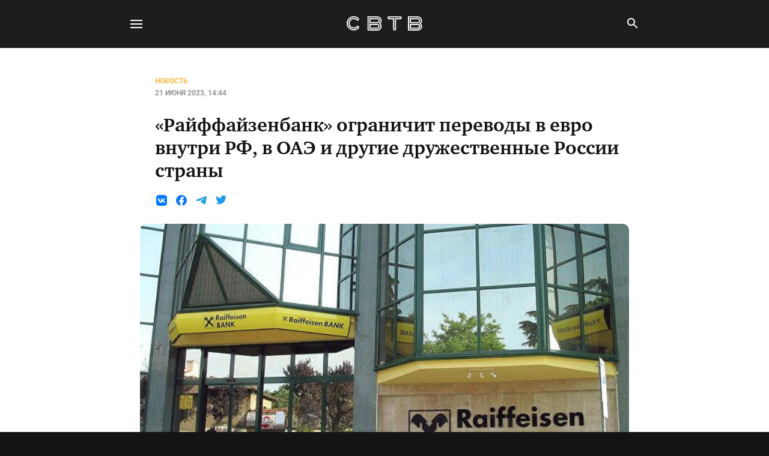

--- FILE ---
content_type: text/html
request_url: https://svtv.org/news/2023-06-21/raiffaizienbank-ievro/
body_size: 37115
content:
<!DOCTYPE html>

<html lang="ru">
<head>
<title>«Райффайзенбанк» ограничит переводы в евро внутри РФ, в ОАЭ и другие дружественные России страны</title>
<meta charset="utf-8"/>
<meta content="IE=edge" http-equiv="X-UA-Compatible"/>
<meta content="True" name="HandheldFriendly"/>
<meta content="width=device-width, initial-scale=1.0" name="viewport"/>
<link href="/manifest.webmanifest" rel="manifest"/>
<meta content="#141414" name="theme-color"/>
<link href="https://svtv-static.net/media/izgdVum8T8yeuCoHcI2pl.png" rel="apple-touch-icon"/>
<link href="/assets/built/all.css?v=4c61955c13" rel="stylesheet" type="text/css">
<link href="https://svtv-static.net/media/izgdVum8T8yeuCoHcI2pl.png" rel="icon" type="image/png"/>
<link href="https://svtv.org/news/2023-06-21/raiffaizienbank-ievro/" rel="canonical"/>
<meta content="no-referrer-when-downgrade" name="referrer"/>
<link href="https://svtv.org/news/2023-06-21/raiffaizienbank-ievro/amp/" rel="amphtml"/>
<meta content="СВТВ Либертарианское СМИ" property="og:site_name"/>
<meta content="article" property="og:type"/>
<meta content="«Райффайзенбанк» ограничит переводы в евро внутри РФ, в ОАЭ и другие дружественные России страны" property="og:title"/>
<meta content="«Райффайзенбанк» снова ограничивает переводы в евро. На этот раз запрет коснулся ряда стран Средней Азии и ОАЭ.

В апреле прошлого года материнская австрийская банковская группа Raiffeisenbank International (RBI) уже приняла «оперативное решение о прекращении отношений с некоторыми банками-респондентами в России». О каких именно организациях шла речь не уточнялось. По словам" property="og:description"/>
<meta content="https://svtv.org/news/2023-06-21/raiffaizienbank-ievro/" property="og:url"/>
<meta content="https://svtv-static.net/media/61b2UMFb4qT9mQGUNsXZB.jpeg" property="og:image"/>
<meta content="2023-06-21T11:44:18.000Z" property="article:published_time"/>
<meta content="2023-06-21T11:44:21.000Z" property="article:modified_time"/>
<meta content="Новость" property="article:tag"/>
<meta content="https://www.facebook.com/ghost" property="article:publisher"/>
<meta content="summary_large_image" name="twitter:card"/>
<meta content="«Райффайзенбанк» ограничит переводы в евро внутри РФ, в ОАЭ и другие дружественные России страны" name="twitter:title"/>
<meta content="«Райффайзенбанк» снова ограничивает переводы в евро. На этот раз запрет коснулся ряда стран Средней Азии и ОАЭ.

В апреле прошлого года материнская австрийская банковская группа Raiffeisenbank International (RBI) уже приняла «оперативное решение о прекращении отношений с некоторыми банками-респондентами в России». О каких именно организациях шла речь не уточнялось. По словам" name="twitter:description"/>
<meta content="https://svtv.org/news/2023-06-21/raiffaizienbank-ievro/" name="twitter:url"/>
<meta content="https://svtv-static.net/media/61b2UMFb4qT9mQGUNsXZB.jpeg" name="twitter:image"/>
<meta content="Written by" name="twitter:label1"/>
<meta content="Hadon Hristov" name="twitter:data1"/>
<meta content="Filed under" name="twitter:label2"/>
<meta content="Новость" name="twitter:data2"/>
<meta content="@ghost" name="twitter:site"/>
<meta content="1200" property="og:image:width"/>
<meta content="630" property="og:image:height"/>
<script type="application/ld+json">
{
    "@context": "https://schema.org",
    "@type": "Article",
    "publisher": {
        "@type": "Organization",
        "name": "СВТВ Либертарианское СМИ",
        "url": "https://svtv.org/",
        "logo": {
            "@type": "ImageObject",
            "url": "https://svtv-static.net/media/izgdVum8T8yeuCoHcI2pl.png",
            "width": 60,
            "height": 60
        }
    },
    "author": {
        "@type": "Person",
        "name": "Hadon Hristov",
        "url": "https://svtv.org/author/hadon/",
        "sameAs": []
    },
    "headline": "«Райффайзенбанк» ограничит переводы в евро внутри РФ, в ОАЭ и другие дружественные России страны",
    "url": "https://svtv.org/news/2023-06-21/raiffaizienbank-ievro/",
    "datePublished": "2023-06-21T11:44:18.000Z",
    "dateModified": "2023-06-21T11:44:21.000Z",
    "image": {
        "@type": "ImageObject",
        "url": "https://svtv-static.net/media/4LTJurPpPcG7DiWrJFX_y.jpeg",
        "width": 630,
        "height": 420
    },
    "keywords": "Новость",
    "description": "«Райффайзенбанк» снова ограничивает переводы в евро. На этот раз запрет коснулся ряда стран Средней Азии и ОАЭ.\n\nВ апреле прошлого года материнская австрийская банковская группа Raiffeisenbank International (RBI) уже приняла «оперативное решение о прекращении отношений с некоторыми банками-респондентами в России». О каких именно организациях шла речь не уточнялось. По словам представителя компании, ограничение позволило «проактивно» контролировать объём операций, который банк может своевременно ",
    "mainEntityOfPage": "https://svtv.org/news/2023-06-21/raiffaizienbank-ievro/"
}
    </script>
<meta content="Ghost 5.53" name="generator"/>
<link href="" rel="alternate" title="СВТВ Либертарианское СМИ" type="application/rss+xml"/>
<script crossorigin="anonymous" data-key="dd4fbfdcb787ca8b5b35438862" data-sodo-search="https://svtv.org/" data-styles=" " defer="" src=" "></script>
<link href="https://svtv.org/webmentions/receive/" rel="webmention"/>
<script defer="" src="/public/cards.min.js?v=4c61955c13"></script><style>:root {--ghost-accent-color: #FF1A75;}</style>
<link href="/public/cards.min.css?v=4c61955c13" rel="stylesheet" type="text/css"/>
<meta content="wNrDQycNXsd_UqXrbAmsqPhCyEVkgRprXElRai3JU_Q" name="google-site-verification">
<meta content="c7836edb674c1830" name="yandex-verification">
<link href="https://svtv.org/feed/rss/" rel="alternate" title="СВТВ Либертарианское СМИ" type="application/rss+xml">
<script>
    document.addEventListener('DOMContentLoaded', () => {!function(){const e=function(e){const t=e.querySelector(".kg-audio-player-container"),a=e.querySelector(".kg-audio-play-icon"),o=e.querySelector(".kg-audio-pause-icon"),i=e.querySelector(".kg-audio-seek-slider"),r=e.querySelector(".kg-audio-playback-rate"),d=e.querySelector(".kg-audio-mute-icon"),l=e.querySelector(".kg-audio-unmute-icon"),s=e.querySelector(".kg-audio-volume-slider"),n=e.querySelector("audio"),c=e.querySelector(".kg-audio-duration"),u=e.querySelector(".kg-audio-current-time");let g=[{rate:.75,label:"0.7Ã—"},{rate:1,label:"1Ã—"},{rate:1.25,label:"1.2Ã—"},{rate:1.75,label:"1.7Ã—"},{rate:2,label:"2Ã—"}],v=null,m=1;const k=()=>{i.value=Math.floor(n.currentTime),u.textContent=h(i.value),t.style.setProperty("--seek-before-width",i.value/i.max*100+"%"),v=requestAnimationFrame(k)},y=e=>{e===i?t.style.setProperty("--seek-before-width",e.value/e.max*100+"%"):t.style.setProperty("--volume-before-width",e.value/e.max*100+"%")},h=e=>{const t=Math.floor(e/60),a=Math.floor(e%60);return`${t}:${a<10?`0${a}`:`${a}`}`},p=()=>{c.textContent=h(n.duration)},f=()=>{i.max=Math.floor(n.duration)},L=()=>{if(n.buffered.length>0){const e=Math.floor(n.buffered.end(n.buffered.length-1));t.style.setProperty("--buffered-width",e/i.max*100+"%")}};n.readyState>0?(p(),f(),L()):n.addEventListener("loadedmetadata",(()=>{p(),f(),L()})),a.addEventListener("click",(()=>{a.classList.add("kg-audio-hide"),o.classList.remove("kg-audio-hide"),n.play(),requestAnimationFrame(k)})),o.addEventListener("click",(()=>{o.classList.add("kg-audio-hide"),a.classList.remove("kg-audio-hide"),n.pause(),cancelAnimationFrame(v)})),d.addEventListener("click",(()=>{d.classList.add("kg-audio-hide"),l.classList.remove("kg-audio-hide"),n.muted=!1})),l.addEventListener("click",(()=>{l.classList.add("kg-audio-hide"),d.classList.remove("kg-audio-hide"),n.muted=!0})),r.addEventListener("click",(()=>{let e=g[(m+1)%5];m+=1,n.playbackRate=e.rate,r.textContent=e.label})),n.addEventListener("progress",L),i.addEventListener("input",(e=>{y(e.target),u.textContent=h(i.value),n.paused||cancelAnimationFrame(v)})),i.addEventListener("change",(()=>{n.currentTime=i.value,n.paused||requestAnimationFrame(k)})),s.addEventListener("input",(e=>{const t=e.target.value;y(e.target),n.volume=t/100}))},t=document.querySelectorAll(".kg-audio-card");for(let a=0;a<t.length;a++)e(t[a])}(),function(){const e=[...document.querySelectorAll(".kg-before-after-card")];for(let o of e){const i=o.querySelector("input"),r=o.querySelector(".kg-before-after-card-image-before"),d=o.querySelector(".kg-before-after-card-slider-button"),l=[...o.querySelectorAll("img")];function t(){r.setAttribute("style",`width: ${i.value}%`),d.setAttribute("style",`left: calc(${i.value}% - 18px`)}function a(){const e=getComputedStyle(l[0]).getPropertyValue("width");l[1].setAttribute("style",`width: ${e}`)}i.addEventListener("input",(function(){t()})),i.addEventListener("change",(function(){i.blur()})),window.addEventListener("resize",(function(){a()})),a(),t()}}(),document.querySelectorAll(".kg-gallery-image img").forEach((function(e){const t=e.closest(".kg-gallery-image"),a=e.attributes.width.value/e.attributes.height.value;t.style.flex=a+" 1 0%"})),function(){const e=document.getElementsByClassName("kg-toggle-heading"),t=function(e){const t=e.target.closest(".kg-toggle-card");"close"===t.getAttribute("data-kg-toggle-state")?t.setAttribute("data-kg-toggle-state","open"):t.setAttribute("data-kg-toggle-state","close")};for(let a=0;a<e.length;a++)e[a].addEventListener("click",t,!1)}(),function(){const e=function(e){const t=e.querySelector(".kg-video-player"),a=e.querySelector(".kg-video-player-container"),o=e.querySelector(".kg-video-play-icon"),i=e.querySelector(".kg-video-pause-icon"),r=e.querySelector(".kg-video-seek-slider"),d=e.querySelector(".kg-video-playback-rate"),l=e.querySelector(".kg-video-mute-icon"),s=e.querySelector(".kg-video-unmute-icon"),n=e.querySelector(".kg-video-volume-slider"),c=e.querySelector("video"),u=e.querySelector(".kg-video-duration"),g=e.querySelector(".kg-video-current-time"),v=e.querySelector(".kg-video-large-play-icon"),m=e.querySelector(".kg-video-overlay");let k=[{rate:.75,label:"0.7Ã—"},{rate:1,label:"1Ã—"},{rate:1.25,label:"1.2Ã—"},{rate:1.75,label:"1.7Ã—"},{rate:2,label:"2Ã—"}],y=null,h=1;c.loop&&(v.classList.add("kg-video-hide-animated"),m.classList.add("kg-video-hide-animated"));const p=()=>{r.value=Math.floor(c.currentTime),g.textContent=L(r.value),t.style.setProperty("--seek-before-width",r.value/r.max*100+"%"),y=requestAnimationFrame(p)},f=e=>{e===r?t.style.setProperty("--seek-before-width",e.value/e.max*100+"%"):t.style.setProperty("--volume-before-width",e.value/e.max*100+"%")},L=e=>{const t=Math.floor(e/60),a=Math.floor(e%60);return`${t}:${a<10?`0${a}`:`${a}`}`},b=()=>{u.textContent=L(c.duration)},q=()=>{r.max=Math.floor(c.duration)},S=()=>{if(c.buffered.length>0){const e=Math.floor(c.buffered.end(c.buffered.length-1));t.style.setProperty("--buffered-width",e/r.max*100+"%")}};c.readyState>0?(b(),q(),S(),c.autoplay&&(y=requestAnimationFrame(p),o.classList.add("kg-video-hide"),i.classList.remove("kg-video-hide")),c.muted&&(s.classList.add("kg-video-hide"),l.classList.remove("kg-video-hide"))):c.addEventListener("loadedmetadata",(()=>{b(),q(),S(),c.autoplay&&(y=requestAnimationFrame(p),o.classList.add("kg-video-hide"),i.classList.remove("kg-video-hide")),c.muted&&(s.classList.add("kg-video-hide"),l.classList.remove("kg-video-hide"))})),e.onmouseover=()=>{c.loop||a.classList.remove("kg-video-hide-animated")},e.onmouseleave=()=>{!!(c.currentTime>0&&!c.paused&&!c.ended&&c.readyState>2)&&a.classList.add("kg-video-hide-animated")},e.addEventListener("click",(()=>{if(!c.loop){!!(c.currentTime>0&&!c.paused&&!c.ended&&c.readyState>2)?A():E()}})),c.onplay=()=>{v.classList.add("kg-video-hide-animated"),m.classList.add("kg-video-hide-animated"),o.classList.add("kg-video-hide"),i.classList.remove("kg-video-hide")};const E=()=>{v.classList.add("kg-video-hide-animated"),m.classList.add("kg-video-hide-animated"),o.classList.add("kg-video-hide"),i.classList.remove("kg-video-hide"),c.play(),y=requestAnimationFrame(p)},A=()=>{i.classList.add("kg-video-hide"),o.classList.remove("kg-video-hide"),c.pause(),cancelAnimationFrame(y)};v.addEventListener("click",(e=>{e.stopPropagation(),E()})),o.addEventListener("click",(e=>{e.stopPropagation(),E()})),i.addEventListener("click",(e=>{e.stopPropagation(),A()})),l.addEventListener("click",(e=>{e.stopPropagation(),l.classList.add("kg-video-hide"),s.classList.remove("kg-video-hide"),c.muted=!1})),s.addEventListener("click",(e=>{e.stopPropagation(),s.classList.add("kg-video-hide"),l.classList.remove("kg-video-hide"),c.muted=!0})),d.addEventListener("click",(e=>{e.stopPropagation();let t=k[(h+1)%5];h+=1,c.playbackRate=t.rate,d.textContent=t.label})),c.addEventListener("progress",S),r.addEventListener("input",(e=>{e.stopPropagation(),f(e.target),g.textContent=L(r.value),c.paused||cancelAnimationFrame(y)})),r.addEventListener("change",(e=>{e.stopPropagation(),c.currentTime=r.value,c.paused||requestAnimationFrame(p)})),n.addEventListener("click",(e=>{e.stopPropagation()})),r.addEventListener("click",(e=>{e.stopPropagation()})),n.addEventListener("input",(e=>{e.stopPropagation();const t=e.target.value;f(e.target),c.volume=t/100}))},t=document.querySelectorAll(".kg-video-card");for(let a=0;a<t.length;a++)e(t[a])}();})
</script>
<style>
    .kg-audio-card,.kg-audio-card *{box-sizing:border-box}.kg-audio-card{display:flex;width:100%;min-height:96px;border-radius:3px;box-shadow:inset 0 0 0 1px rgba(124,139,154,.25)}.kg-audio-card+.kg-audio-card{margin-top:1em}.kg-audio-thumbnail{display:flex;justify-content:center;align-items:center;width:80px;min-width:80px;margin:8px;background:0 0;object-fit:cover;aspect-ratio:1/1;border-radius:2px}.kg-audio-thumbnail.placeholder{background:var(--ghost-accent-color)}.kg-audio-thumbnail.placeholder svg{width:24px;height:24px;fill:#fff}.kg-audio-player-container{position:relative;display:flex;flex-direction:column;justify-content:space-between;width:100%;--seek-before-width:0%;--volume-before-width:100%;--buffered-width:0%}.kg-audio-title{width:100%;margin:8px 0 0;padding:8px 12px;border:0;font-family:inherit;font-size:1.15em;font-weight:700;line-height:1.15em;background:0 0}.kg-audio-player{display:flex;flex-grow:1;align-items:center;padding:8px 12px}.kg-audio-current-time,.kg-audio-time{font-family:inherit;font-size:.85em;font-weight:500;line-height:1.4em;white-space:nowrap}.kg-audio-current-time{min-width:38px;padding:0 4px}.kg-audio-time{width:56px;color:#ababab}.kg-audio-duration{padding:0 4px}.kg-audio-pause-icon,.kg-audio-play-icon{position:relative;bottom:1px;padding:0 4px 0 0;font-size:0;background:0 0}.kg-audio-hide{display:none!important}.kg-audio-pause-icon svg,.kg-audio-play-icon svg{width:14px;height:14px;fill:currentColor}.kg-audio-seek-slider{flex-grow:1;margin:0 4px}@media (max-width:640px){.kg-audio-seek-slider{display:none}}.kg-audio-playback-rate{min-width:37px;padding:0 4px;font-family:inherit;font-size:.85em;font-weight:600;line-height:1.4em;text-align:left;background:0 0;white-space:nowrap}@media (max-width:640px){.kg-audio-playback-rate{padding-left:8px}}.kg-audio-mute-icon,.kg-audio-unmute-icon{position:relative;bottom:-1px;padding:0 4px;font-size:0;background:0 0}@media (max-width:640px){.kg-audio-mute-icon,.kg-audio-unmute-icon{margin-left:auto}}.kg-audio-mute-icon svg,.kg-audio-unmute-icon svg{width:16px;height:16px;fill:currentColor}.kg-audio-volume-slider{width:80px}@media (max-width:400px){.kg-audio-volume-slider{display:none}}.kg-audio-seek-slider::before,.kg-audio-volume-slider::before{content:"";position:absolute;left:0;width:var(--seek-before-width)!important;height:4px;cursor:pointer;background-color:currentColor;border-radius:2px}.kg-audio-volume-slider::before{width:var(--volume-before-width)!important}.kg-audio-player-container input[type=range]{position:relative;-webkit-appearance:none;background:0 0;height:auto;padding:0;border:0}.kg-audio-player-container input[type=range]:focus,.kg-video-card input[type=range]:focus{outline:0}.kg-audio-player-container input[type=range]::-webkit-slider-thumb{-webkit-appearance:none}.kg-audio-player-container button,.kg-video-card button{display:flex;align-items:center;border:0;cursor:pointer}.kg-audio-player-container input[type=range]::-webkit-slider-runnable-track{width:100%;height:4px;cursor:pointer;background:rgba(124,139,154,.25);border-radius:2px}.kg-audio-player-container input[type=range]::-webkit-slider-thumb{position:relative;box-sizing:content-box;width:13px;height:13px;margin:-5px 0 0;border:0;cursor:pointer;background:#fff;border-radius:50%;box-shadow:0 0 0 1px rgba(0,0,0,.08),0 1px 4px rgba(0,0,0,.24)}.kg-audio-player-container input[type=range]:active::-webkit-slider-thumb{transform:scale(1.2)}.kg-audio-player-container input[type=range]::-moz-range-track{width:100%;height:4px;cursor:pointer;background:rgba(124,139,154,.25);border-radius:2px}.kg-audio-player-container input[type=range]::-moz-range-progress{background:currentColor;border-radius:2px}.kg-audio-player-container input[type=range]::-moz-range-thumb{box-sizing:content-box;width:13px;height:13px;border:0;cursor:pointer;background:#fff;border-radius:50%;box-shadow:0 0 0 1px rgba(0,0,0,.08),0 1px 4px rgba(0,0,0,.24)}.kg-audio-player-container input[type=range]:active::-moz-range-thumb{transform:scale(1.2)}.kg-audio-player-container input[type=range]::-ms-track{width:100%;height:3px;border:solid transparent;color:transparent;cursor:pointer;background:0 0}.kg-audio-player-container input[type=range]::-ms-fill-lower{background:#fff}.kg-audio-player-container input[type=range]::-ms-fill-upper{background:currentColor}.kg-audio-player-container input[type=range]::-ms-thumb{box-sizing:content-box;width:13px;height:13px;border:0;cursor:pointer;background:#fff;border-radius:50%;box-shadow:0 0 0 1px rgba(0,0,0,.08),0 1px 4px rgba(0,0,0,.24)}.kg-audio-player-container input[type=range]:active::-ms-thumb{transform:scale(1.2)}.kg-before-after-card>div{position:relative;margin:0 auto}.kg-before-after-card-image-before{position:absolute;overflow:hidden;top:0;left:0;height:100%}.kg-before-after-card .kg-before-after-card-image-after img{width:100%}.kg-before-after-card .kg-before-after-card-image-before img{max-width:none;object-fit:cover}.kg-before-after-card input{position:absolute;top:0;-webkit-appearance:none;appearance:none;width:100%;height:100%;background:0 0;outline:0;margin:0}.kg-before-after-card input::-webkit-slider-thumb{-webkit-appearance:none;appearance:none;width:5px;height:100%;background:#fff;cursor:pointer}.kg-before-after-card input::-moz-range-thumb{width:5px;height:100%;background:#fff;cursor:pointer}.kg-before-after-card-slider-handle{pointer-events:none;position:absolute;width:30px;height:30px;border-radius:50%;background-color:#fff;left:calc(50% - 18px);top:calc(50% - 18px);display:flex;justify-content:center;align-items:center}.kg-before-after-card-slider-handle:after,.kg-before-after-card-slider-handle:before{transform:rotate(-45deg);content:"";padding:3px;display:inline-block;border:solid #5d5d5d;border-width:0 2px 2px 0}.kg-before-after-card-slider-handle:before{transform:rotate(135deg)}.kg-blockquote-alt{font-size:1.5em;font-style:italic;line-height:1.7em;text-align:center;padding:0 2.5em}@media (max-width:800px){.kg-blockquote-alt{font-size:1.4em;padding-left:2em;padding-right:2em}}@media (max-width:600px){.kg-blockquote-alt{font-size:1.2em;padding-left:1.75em;padding-right:1.75em}}.kg-bookmark-card,.kg-bookmark-card *{box-sizing:border-box}.kg-bookmark-card,.kg-bookmark-publisher{position:relative;width:100%}.kg-bookmark-card a.kg-bookmark-container,.kg-bookmark-card a.kg-bookmark-container:hover{display:flex;text-decoration:none;border-radius:3px;border:1px solid rgb(124 139 154/25%);overflow:hidden;color:inherit}.kg-bookmark-content{display:flex;flex-direction:column;flex-grow:1;flex-basis:100%;align-items:flex-start;justify-content:flex-start;padding:20px;overflow:hidden}.kg-bookmark-title{font-size:1.5rem;line-height:1.4em;font-weight:600}.kg-bookmark-description{display:-webkit-box;font-size:1.4rem;line-height:1.5em;margin-top:3px;font-weight:400;max-height:44px;overflow-y:hidden;opacity:.7;-webkit-line-clamp:2;-webkit-box-orient:vertical}.kg-bookmark-metadata{display:flex;align-items:center;margin-top:22px;width:100%;font-size:1.4rem;font-weight:500;white-space:nowrap}.kg-bookmark-metadata>:not(img){opacity:.7}.kg-bookmark-icon{width:20px;height:20px;margin-right:6px}.kg-bookmark-author{display:inline}.kg-bookmark-publisher{text-overflow:ellipsis;overflow:hidden;max-width:240px;white-space:nowrap;display:block;line-height:1.65em}.kg-bookmark-metadata>span:nth-of-type(2){font-weight:400}.kg-bookmark-metadata>span:nth-of-type(2):before{content:"â€¢";margin:0 6px}.kg-bookmark-metadata>span:last-of-type{overflow:hidden;text-overflow:ellipsis}.kg-bookmark-thumbnail{position:relative;flex-grow:1;min-width:33%}.kg-bookmark-thumbnail img{width:100%;height:100%;object-fit:cover;position:absolute;top:0;left:0;border-radius:0 2px 2px 0}.kg-button-card,.kg-button-card *{box-sizing:border-box}.kg-button-card,.kg-button-card a.kg-btn{display:flex;position:static;align-items:center}.kg-button-card{width:100%;justify-content:center}.kg-button-card.kg-align-left{justify-content:flex-start}.kg-button-card a.kg-btn{padding:0 1.2em;height:2.4em;line-height:1em;font-family:-apple-system,BlinkMacSystemFont,"Segoe UI","Roboto","Oxygen","Ubuntu","Cantarell","Fira Sans","Droid Sans","Helvetica Neue",sans-serif;font-size:.95em;font-weight:600;text-decoration:none;border-radius:5px;transition:opacity .2s ease-in-out}.kg-button-card a.kg-btn:hover{opacity:.85}.kg-button-card a.kg-btn-accent{background-color:var(--ghost-accent-color);color:#fff}.kg-callout-card,.kg-callout-card *{box-sizing:border-box}.kg-callout-card{display:flex;padding:1.2em 1.6em;border-radius:3px}.kg-callout-card-grey{background:rgba(124,139,154,.13)}.kg-callout-card-white{background:0 0;box-shadow:inset 0 0 0 1px rgba(124,139,154,.25)}.kg-callout-card-blue{background:rgba(33,172,232,.12)}.kg-callout-card-green{background:rgba(52,183,67,.12)}.kg-callout-card-yellow{background:rgba(240,165,15,.13)}.kg-callout-card-red{background:rgba(209,46,46,.11)}.kg-callout-card-pink{background:rgba(225,71,174,.11)}.kg-callout-card-purple{background:rgba(135,85,236,.12)}.kg-callout-card-accent{background:var(--ghost-accent-color);color:#fff}.kg-callout-card.kg-callout-card-accent a{color:#fff;text-decoration:underline}.kg-callout-card div.kg-callout-emoji{padding-right:.8em;line-height:1.25em;font-size:1.15em}.kg-callout-card div.kg-callout-text{font-size:.95em;line-height:1.5em}.kg-callout-card+.kg-callout-card{margin-top:1em}.kg-file-card,.kg-file-card *{box-sizing:border-box}.kg-file-card{display:flex}.kg-file-card a.kg-file-card-container{display:flex;align-items:stretch;justify-content:space-between;color:inherit;padding:6px;min-height:92px;border:1px solid rgb(124 139 154/25%);border-radius:3px;transition:all ease-in-out .35s;text-decoration:none;width:100%}.kg-file-card a.kg-file-card-container:hover{border:1px solid rgb(124 139 154/35%)}.kg-file-card-contents{display:flex;flex-direction:column;justify-content:space-between;margin:4px 8px;width:100%}.kg-file-card-title{font-size:1.15em;font-weight:700;line-height:1.3em}.kg-file-card-caption{font-size:.95em;line-height:1.3em;opacity:.6}.kg-file-card-title+.kg-file-card-caption{margin-top:-3px}.kg-file-card-metadata{display:inline;font-size:.825em;line-height:1.3em;margin-top:2px}.kg-file-card-filename{display:inline;font-weight:500}.kg-file-card-filesize{display:inline-block;font-size:.925em;opacity:.6}.kg-file-card-filesize:before{display:inline-block;content:"â€¢";margin-right:4px}.kg-file-card-icon{position:relative;display:flex;align-items:center;justify-content:center;width:80px;min-width:80px;height:100%}.kg-file-card-icon:before{position:absolute;display:block;content:"";top:0;left:0;right:0;bottom:0;background:currentColor;opacity:.06;transition:opacity ease-in-out .35s;border-radius:2px}.kg-file-card a.kg-file-card-container:hover .kg-file-card-icon:before{opacity:.08}.kg-file-card-icon svg{width:24px;height:24px;color:var(--ghost-accent-color)}.kg-file-card-medium a.kg-file-card-container{min-height:72px}.kg-file-card-medium .kg-file-card-caption{opacity:1;font-weight:500}.kg-file-card-small a.kg-file-card-container{align-items:center;min-height:52px}.kg-file-card-small .kg-file-card-metadata{font-size:1em;margin-top:0}.kg-file-card-small .kg-file-card-icon svg{width:20px;height:20px}.kg-file-card+.kg-file-card{margin-top:1em}.kg-gallery-card,.kg-gallery-card *{box-sizing:border-box}.kg-gallery-card,.kg-image-card{--gap:1.2rem}.kg-gallery-card:not(.kg-card-hascaption)+.kg-gallery-card,.kg-gallery-card:not(.kg-card-hascaption)+.kg-image-card,.kg-image-card:not(.kg-card-hascaption)+.kg-gallery-card,.kg-image-card:not(.kg-card-hascaption)+.kg-image-card{margin-top:var(--gap)}.kg-gallery-container{position:relative}.kg-gallery-row{display:flex;flex-direction:row;justify-content:center}.kg-gallery-image img{display:block;margin:0;width:100%;height:100%}.kg-gallery-row:not(:first-of-type){margin:var(--gap)0 0}.kg-gallery-image:not(:first-of-type){margin:0 0 0 var(--gap)}@media (max-width:600px){.kg-gallery-card,.kg-image-card{--gap:0.6rem}}.kg-header-card,.kg-header-card *{box-sizing:border-box}.kg-header-card{padding:12vmin 4em;min-height:60vh;display:flex;flex-direction:column;align-items:center;justify-content:center;text-align:center}.kg-header-card.kg-size-small{padding-top:14vmin;padding-bottom:14vmin;min-height:40vh}.kg-header-card.kg-size-large{padding-top:18vmin;padding-bottom:18vmin;min-height:80vh}.kg-header-card.kg-align-left{text-align:left;align-items:flex-start}.kg-header-card.kg-style-dark{background:#151515;color:#fff}.kg-header-card.kg-style-light{background-color:#fafafa}.kg-header-card.kg-style-accent{background-color:var(--ghost-accent-color)}.kg-header-card.kg-style-image{position:relative;background-color:#e7e7e7;background-size:cover;background-position:center}.kg-header-card.kg-style-image::before{position:absolute;display:block;content:"";top:0;right:0;bottom:0;left:0;background:linear-gradient(0deg,transparent,rgba(0,0,0,.2))}.kg-header-card h2.kg-header-card-header{font-size:5em;font-weight:700;line-height:1.1em;letter-spacing:-.01em;margin:0}.kg-header-card h2.kg-header-card-header strong{font-weight:800}.kg-header-card.kg-size-small h2.kg-header-card-header{font-size:4em}.kg-header-card.kg-size-large h2.kg-header-card-header{font-size:6em}.kg-header-card h3.kg-header-card-subheader{font-size:1.5em;font-weight:500;line-height:1.4em;margin:0;max-width:40em}.kg-header-card h2+h3.kg-header-card-subheader{margin:.35em 0 0}.kg-header-card h3.kg-header-card-subheader strong{font-weight:600}.kg-header-card.kg-size-small h3.kg-header-card-subheader{font-size:1.25em}.kg-header-card.kg-size-large h3.kg-header-card-subheader{font-size:1.75em}.kg-header-card:not(.kg-style-light) h2.kg-header-card-header,.kg-header-card:not(.kg-style-light) h3.kg-header-card-subheader{color:#fff}.kg-header-card.kg-style-accent h3.kg-header-card-subheader,.kg-header-card.kg-style-image h3.kg-header-card-subheader,.kg-product-card-rating-active.kg-product-card-rating-star svg{opacity:1}.kg-header-card.kg-style-image a.kg-header-card-button,.kg-header-card.kg-style-image h2.kg-header-card-header,.kg-header-card.kg-style-image h3.kg-header-card-subheader{z-index:999}.kg-header-card h2.kg-header-card-header a,.kg-header-card h3.kg-header-card-subheader a{color:var(--ghost-accent-color)}.kg-header-card.kg-style-accent h2.kg-header-card-header a,.kg-header-card.kg-style-accent h3.kg-header-card-subheader a,.kg-header-card.kg-style-image h2.kg-header-card-header a,.kg-header-card.kg-style-image h3.kg-header-card-subheader a{color:#fff}.kg-header-card a.kg-header-card-button{display:flex;position:static;align-items:center;fill:#fff;background:#fff;border-radius:3px;outline:0;font-family:-apple-system,BlinkMacSystemFont,"Segoe UI","Roboto","Oxygen","Ubuntu","Cantarell","Fira Sans","Droid Sans","Helvetica Neue",sans-serif;font-size:1.05em;font-weight:600;line-height:1em;text-align:center;text-decoration:none;letter-spacing:.2px;white-space:nowrap;text-overflow:ellipsis;color:#151515;height:2.7em;padding:0 1.2em;transition:opacity .2s ease}.kg-header-card h2+a.kg-header-card-button,.kg-header-card h3+a.kg-header-card-button{margin:1.75em 0 0}.kg-header-card a.kg-header-card-button:hover{opacity:.85}.kg-header-card.kg-size-large a.kg-header-card-button{font-size:1.1em;height:2.9em}.kg-header-card.kg-size-large h2+a.kg-header-card-button,.kg-header-card.kg-size-large h3+a.kg-header-card-button{margin-top:2em}.kg-header-card.kg-size-small a.kg-header-card-button{height:2.4em;font-size:1em}.kg-header-card.kg-size-small h2+a.kg-header-card-button,.kg-header-card.kg-size-small h3+a.kg-header-card-button{margin-top:1.5em}.kg-header-card.kg-style-dark a.kg-header-card-button,.kg-header-card.kg-style-image a.kg-header-card-button{background:#fff;color:#151515}.kg-header-card.kg-style-light a.kg-header-card-button{background:var(--ghost-accent-color);color:#fff}.kg-header-card.kg-style-accent a.kg-header-card-button{background:#fff;color:#151515}@media (max-width:640px){.kg-header-card{padding-left:1em;padding-right:1em}.kg-header-card h2.kg-header-card-header{font-size:3.5em}.kg-header-card.kg-size-large h2.kg-header-card-header{font-size:4em}.kg-header-card.kg-size-small h2.kg-header-card-header{font-size:3em}.kg-header-card h3.kg-header-card-subheader{font-size:1.25em}.kg-header-card.kg-size-large h3.kg-header-card-subheader{font-size:1.5em}.kg-header-card.kg-size-small h3.kg-header-card-subheader{font-size:1em}}.kg-nft-card,.kg-nft-card *{box-sizing:border-box}.kg-nft-card{display:flex;flex-direction:column;align-items:center;width:100%;margin-left:auto;margin-right:auto}.kg-nft-card a.kg-nft-card-container{position:static;display:flex;flex:auto;flex-direction:column;text-decoration:none;font-family:-apple-system,BlinkMacSystemFont,"avenir next",avenir,"helvetica neue",helvetica,ubuntu,roboto,noto,"segoe ui",arial,sans-serif;font-size:14px;font-weight:400;box-shadow:0 2px 6px -2px rgb(0 0 0/10%),0 0 1px rgb(0 0 0/40%);width:100%;max-width:512px;color:#222;background:#fff;border-radius:5px;transition:none}.kg-nft-card *{position:static}.kg-nft-metadata{padding:20px;width:100%}.kg-nft-image{border-radius:5px 5px 0 0;width:100%}.kg-nft-header{display:flex;justify-content:space-between;align-items:flex-start;gap:20px}.kg-nft-header h4.kg-nft-title{font-family:inherit;font-size:19px;font-weight:700;line-height:1.3em;min-width:unset;max-width:unset;margin:0;color:#222}.kg-nft-opensea-logo{margin-top:2px;width:100px;object-fit:scale-down}.kg-nft-card p.kg-nft-description,.kg-nft-creator{font-family:inherit;line-height:1.4em;margin:4px 0 0;color:#ababab}.kg-nft-creator span{font-weight:500;color:#222}.kg-nft-card p.kg-nft-description{font-size:14px;margin:20px 0 0;color:#222}.kg-product-card,.kg-product-card *{box-sizing:border-box}.kg-product-card{display:flex;align-items:center;flex-direction:column;width:100%}.kg-product-card-container{display:grid;grid-template-columns:auto min-content;align-items:center;grid-row-gap:16px;background:0 0;max-width:550px;padding:20px;width:100%;border-radius:5px;box-shadow:inset 0 0 0 1px rgb(124 139 154/25%)}.kg-product-card-image{grid-column:1/3;justify-self:center}.kg-product-card-title-container{grid-column:1/2}.kg-product-card h4.kg-product-card-title{font-family:-apple-system,BlinkMacSystemFont,"Segoe UI","Roboto","Oxygen","Ubuntu","Cantarell","Fira Sans","Droid Sans","Helvetica Neue",sans-serif;text-decoration:none;font-weight:700;font-size:1.4em;margin-top:0;margin-bottom:0;line-height:1.15em}.kg-product-card-description{grid-column:1/3}.kg-product-card .kg-product-card-description ol,.kg-product-card .kg-product-card-description p,.kg-product-card .kg-product-card-description ul{font-family:-apple-system,BlinkMacSystemFont,"Segoe UI","Roboto","Oxygen","Ubuntu","Cantarell","Fira Sans","Droid Sans","Helvetica Neue",sans-serif;font-size:.95em;line-height:1.5em;opacity:.7;margin-bottom:0}.kg-product-card .kg-product-card-description p:first-of-type{margin-top:-4px}.kg-product-card .kg-product-card-description ol,.kg-product-card .kg-product-card-description p:not(:first-of-type),.kg-product-card .kg-product-card-description ul{margin-top:.95em}.kg-product-card .kg-product-card-description li+li,.kg-toggle-card li+li{margin-top:.5em}.kg-product-card-rating{display:flex;align-items:center;grid-column:2/3;align-self:start;justify-self:end;padding-left:16px}@media (max-width:400px){.kg-product-card-title-container{grid-column:1/3}.kg-product-card-rating{grid-column:1/3;justify-self:start;margin-top:-15px;padding-left:0}}.kg-product-card-rating-star{height:28px;width:20px}.kg-product-card-rating-star svg{width:16px;height:16px;fill:currentColor;opacity:.15}.kg-product-card a.kg-product-card-button{justify-content:center;grid-column:1/3;display:flex;position:static;align-items:center;font-family:-apple-system,BlinkMacSystemFont,"Segoe UI","Roboto","Oxygen","Ubuntu","Cantarell","Fira Sans","Droid Sans","Helvetica Neue",sans-serif;font-size:.95em;font-weight:600;line-height:1em;text-decoration:none;width:100%;height:2.4em;border-radius:5px;padding:0 1.2em;transition:opacity .2s ease-in-out}.kg-product-card a.kg-product-card-btn-accent{background-color:var(--ghost-accent-color);color:#fff}.kg-toggle-card,.kg-toggle-card *{box-sizing:border-box}.kg-toggle-card{background:0 0;box-shadow:inset 0 0 0 1px rgba(124,139,154,.25);border-radius:4px;padding:1.2em}.kg-toggle-card[data-kg-toggle-state=close] .kg-toggle-content{height:0;overflow:hidden;transition:opacity .5s ease,top .35s ease;opacity:0;top:-.5em;position:relative}.kg-toggle-content{height:auto;opacity:1;transition:opacity 1s ease,top .35s ease;top:0;position:relative}.kg-toggle-card[data-kg-toggle-state=close] svg{transform:unset}.kg-toggle-heading{cursor:pointer;display:flex;justify-content:space-between;align-items:flex-start}.kg-toggle-card h4.kg-toggle-heading-text{font-size:1.15em;font-weight:700;line-height:1.3em;margin-top:0;margin-bottom:0}.kg-toggle-content p:first-of-type{margin-top:.5em}.kg-toggle-card .kg-toggle-content ol,.kg-toggle-card .kg-toggle-content p,.kg-toggle-card .kg-toggle-content ul{font-size:.95em;line-height:1.5em;margin-top:.95em;margin-bottom:0}.kg-toggle-card-icon{height:24px;width:24px;display:flex;justify-content:center;align-items:center;margin-left:1em;background:0 0;border:0}.kg-toggle-heading svg{width:14px;color:rgba(124,139,154,.5);transition:all .3s;transform:rotate(-180deg)}.kg-toggle-heading path{fill:none;stroke:currentcolor;stroke-linecap:round;stroke-linejoin:round;stroke-width:1.5;fill-rule:evenodd}.kg-toggle-card+.kg-toggle-card{margin-top:1em}.kg-video-card,.kg-video-card *{box-sizing:border-box}.kg-video-card{position:relative;--seek-before-width:0%;--volume-before-width:100%;--buffered-width:0%}.kg-video-card video{display:block;max-width:100%;height:auto}.kg-video-container{position:relative;display:flex;flex-direction:column;align-items:center}.kg-video-large-play-icon,.kg-video-overlay{display:flex;justify-content:center;align-items:center;transition:opacity .2s ease-in-out}.kg-video-overlay{position:absolute;top:0;right:0;bottom:0;left:0;background-image:linear-gradient(180deg,rgba(0,0,0,.3)0,transparent 70%,transparent 100%);z-index:999}.kg-video-large-play-icon{width:72px;height:72px;padding:0;background:rgba(0,0,0,.5);border-radius:50%}.kg-video-large-play-icon svg{width:20px;height:auto;margin-left:2px;fill:#fff}.kg-video-player-container{position:absolute;bottom:0;width:100%;height:80px;background:linear-gradient(transparent,rgba(0,0,0,.5));z-index:999;transition:opacity .2s ease-in-out}.kg-video-player{position:absolute;bottom:0;display:flex;align-items:center;width:100%;z-index:9999;padding:12px 16px}.kg-video-current-time,.kg-video-time{font-family:inherit;font-size:.85em;font-weight:500;line-height:1.4em;white-space:nowrap}.kg-video-current-time{min-width:38px;padding:0 4px;color:#fff}.kg-video-time{color:rgba(255,255,255,.6)}.kg-video-duration{padding:0 4px}.kg-video-pause-icon,.kg-video-play-icon{position:relative;padding:0 4px 0 0;font-size:0;background:0 0}.kg-video-hide{display:none!important}.kg-video-hide-animated{opacity:0!important;transition:opacity .2s ease-in-out;cursor:initial}.kg-video-pause-icon svg,.kg-video-play-icon svg{width:14px;height:14px;fill:#fff}.kg-video-seek-slider{flex-grow:1;margin:0 4px}@media (max-width:520px){.kg-video-seek-slider{display:none}}.kg-video-playback-rate{min-width:37px;padding:0 4px;color:#fff;font-family:inherit;font-size:.85em;font-weight:600;line-height:1.4em;text-align:left;background:0 0;white-space:nowrap}@media (max-width:520px){.kg-video-playback-rate{padding-left:8px}}.kg-video-mute-icon,.kg-video-unmute-icon{position:relative;bottom:-1px;padding:0 4px;font-size:0;background:0 0}@media (max-width:520px){.kg-video-mute-icon,.kg-video-unmute-icon{margin-left:auto}}.kg-video-mute-icon svg,.kg-video-unmute-icon svg{width:16px;height:16px;fill:#fff}.kg-video-volume-slider{width:80px}@media (max-width:300px){.kg-video-volume-slider{display:none}}.kg-video-seek-slider::before,.kg-video-volume-slider::before{content:"";position:absolute;left:0;width:var(--seek-before-width)!important;height:4px;cursor:pointer;background-color:#ebeef0;border-radius:2px}.kg-video-volume-slider::before{width:var(--volume-before-width)!important}.kg-video-card input[type=range]{position:relative;-webkit-appearance:none;background:0 0;height:auto;padding:0;border:0}.kg-video-card input[type=range]::-webkit-slider-thumb{-webkit-appearance:none}.kg-video-card input[type=range]::-webkit-slider-runnable-track{width:100%;height:4px;cursor:pointer;background:rgba(255,255,255,.2);border-radius:2px}.kg-video-card input[type=range]::-webkit-slider-thumb{position:relative;box-sizing:content-box;width:13px;height:13px;margin:-5px 0 0;border:0;cursor:pointer;background:#fff;border-radius:50%;box-shadow:0 0 0 1px rgba(0,0,0,.08),0 1px 4px rgba(0,0,0,.24)}.kg-video-card input[type=range]:active::-webkit-slider-thumb{transform:scale(1.2)}.kg-video-card input[type=range]::-moz-range-track{width:100%;height:4px;cursor:pointer;background:rgba(255,255,255,.2);border-radius:2px}.kg-video-card input[type=range]::-moz-range-progress{background:#ebeef0;border-radius:2px}.kg-video-card input[type=range]::-moz-range-thumb{box-sizing:content-box;width:13px;height:13px;border:0;cursor:pointer;background:#fff;border-radius:50%;box-shadow:0 0 0 1px rgba(0,0,0,.08),0 1px 4px rgba(0,0,0,.24)}.kg-video-card input[type=range]:active::-moz-range-thumb{transform:scale(1.2)}.kg-video-card input[type=range]::-ms-track{width:100%;height:3px;border:solid transparent;color:transparent;cursor:pointer;background:0 0}.kg-video-card input[type=range]::-ms-fill-lower{background:#fff}.kg-video-card input[type=range]::-ms-fill-upper{background:#ebeef0}.kg-video-card input[type=range]::-ms-thumb{box-sizing:content-box;width:13px;height:13px;border:0;cursor:pointer;background:#fff;border-radius:50%;box-shadow:0 0 0 1px rgba(0,0,0,.08),0 1px 4px rgba(0,0,0,.24)}.kg-video-card input[type=range]:active::-ms-thumb{transform:scale(1.2)}
</style>
</link></meta></meta></link></head>
<body class="post-template tag-news">
<svg height="0" style="width: 0; height: 0; position: absolute;" width="0">
<symbol id="facebook" viewbox="0 0 18 18" xmlns="http://www.w3.org/2000/svg">
<path d="M18 9C18 4.02943 13.9706 0 9 0C4.02943 0 0 4.02943 0 9C0 13.4921 3.29115 17.2155 7.59375 17.8907V11.6016H5.30859V9H7.59375V7.01719C7.59375 4.76156 8.93742 3.51562 10.9932 3.51562C11.9776 3.51562 13.0078 3.69141 13.0078 3.69141V5.90625H11.873C10.755 5.90625 10.4062 6.60006 10.4062 7.3125V9H12.9023L12.5033 11.6016H10.4062V17.8907C14.7088 17.2155 18 13.4921 18 9Z"></path>
</symbol>
<symbol id="facebook-color" xmlns="http://www.w3.org/2000/svg">
<svg fill="none" height="18" viewbox="0 0 18 18" width="18" xmlns="http://www.w3.org/2000/svg">
<path d="M18 9C18 4.02943 13.9706 0 9 0C4.02943 0 0 4.02943 0 9C0 13.4921 3.29115 17.2155 7.59375 17.8907V11.6016H5.30859V9H7.59375V7.01719C7.59375 4.76156 8.93742 3.51562 10.9932 3.51562C11.9776 3.51562 13.0078 3.69141 13.0078 3.69141V5.90625H11.873C10.755 5.90625 10.4062 6.60006 10.4062 7.3125V9H12.9023L12.5033 11.6016H10.4062V17.8907C14.7088 17.2155 18 13.4921 18 9Z" fill="#1577EF"></path>
<path d="M12.5033 11.6016L12.9023 9.00001H10.4062V7.3125C10.4062 6.60077 10.755 5.90625 11.873 5.90625H13.0078V3.69141C13.0078 3.69141 11.9779 3.51562 10.9932 3.51562C8.93742 3.51562 7.59375 4.76156 7.59375 7.01719V9.00001H5.30859V11.6016H7.59375V17.8907C8.52558 18.0365 9.47442 18.0365 10.4062 17.8907V11.6016H12.5033Z" fill="white"></path>
</svg>
</symbol>
<symbol id="instagram" viewbox="0 0 18 18" xmlns="http://www.w3.org/2000/svg">
<path clip-rule="evenodd" d="M12.6377 0H5.3623C2.40551 0 0 2.40551 0 5.3623V12.6377C0 15.5945 2.40551 18 5.3623 18H12.6377C15.5945 18 18 15.5945 18 12.6377V5.3623C18 2.40551 15.5945 0 12.6377 0ZM16.1889 12.6376C16.1889 14.599 14.5989 16.1891 12.6375 16.1891H5.36204C3.40062 16.1891 1.81055 14.599 1.81055 12.6376V5.36222C1.81055 3.40077 3.40062 1.81072 5.36204 1.81072H12.6375C14.5989 1.81072 16.1889 3.40077 16.1889 5.36222V12.6376ZM4.3446 9.00019C4.3446 6.43321 6.43303 4.34478 9.00004 4.34478C11.5671 4.34478 13.6555 6.43318 13.6555 9.00019C13.6555 11.5672 11.5671 13.6556 9.00004 13.6556C6.43303 13.6556 4.3446 11.5672 4.3446 9.00019ZM8.99979 11.8448C7.42873 11.8448 6.15515 10.5712 6.15515 9.00015C6.15515 7.42909 7.42876 6.15551 8.99979 6.15551C10.5709 6.15551 11.8444 7.42909 11.8444 9.00015C11.8444 10.5712 10.5708 11.8448 8.99979 11.8448ZM13.6642 5.49498C14.2803 5.49498 14.7798 4.99554 14.7798 4.37944C14.7798 3.76335 14.2803 3.2639 13.6642 3.2639C13.0482 3.2639 12.5487 3.76335 12.5487 4.37944C12.5487 4.99554 13.0482 5.49498 13.6642 5.49498Z" fill-rule="evenodd"></path>
</symbol>
<symbol id="telegram" viewbox="0 0 18 18" xmlns="http://www.w3.org/2000/svg">
<path clip-rule="evenodd" d="M1.2,8.1c4.8-1.9,8.1-3.1,9.7-3.7c4.6-1.7,5.6-2,6.2-2c0.1,0,0.4,0,0.6,0.2c0.2,0.1,0.2,0.3,0.2,0.4
	c0,0.2,0,0.4,0,0.6c-0.2,2.4-1.3,8.1-1.9,10.7c-0.2,1.1-0.7,1.5-1.1,1.5c-1,0.1-1.7-0.6-2.6-1.1c-1.5-0.9-2.3-1.4-3.7-2.2
	C7,11.4,8.1,10.8,9,10c0.2-0.2,4.5-3.7,4.6-4c0,0,0-0.2-0.1-0.3s-0.2-0.1-0.3,0c-0.1,0-2.5,1.4-7,4.2c-0.7,0.4-1.3,0.6-1.8,0.6
	c-0.6,0-1.7-0.3-2.6-0.5c-1-0.3-1.9-0.5-1.8-1C0,8.6,0.5,8.3,1.2,8.1z" fill-rule="evenodd"></path>
</symbol>
<symbol id="telegram-color" xmlns="http://www.w3.org/2000/svg">
<svg fill="none" height="18" viewbox="0 0 18 18" width="18" xmlns="http://www.w3.org/2000/svg">
<path clip-rule="evenodd" d="M1.23676 7.78011C6.0697 5.88546 9.29199 4.63629 10.9036 4.03259C15.5068 2.3095 16.4636 2.00994 17.0869 2.00009C17.2241 1.99801 17.5308 2.02993 17.7294 2.17375C17.8968 2.29608 17.9432 2.46167 17.9651 2.57774C17.9988 2.77191 18.0081 2.96888 17.9929 3.16493C17.7433 5.52384 16.6642 11.2495 16.1148 13.8907C15.8828 15.0084 15.4249 15.3826 14.982 15.4202C14.0206 15.4998 13.2886 14.8476 12.356 14.2974C10.8973 13.4369 10.0732 12.901 8.65691 12.0611C7.02018 11.0905 8.08138 10.557 9.01396 9.6852C9.25796 9.45694 13.4995 5.98542 13.5813 5.67004C13.5916 5.63065 13.6012 5.48386 13.5041 5.40628C13.407 5.3287 13.2644 5.35526 13.161 5.37644C13.0147 5.40628 10.6841 6.7927 6.16916 9.53571C5.50744 9.94448 4.90827 10.1434 4.37164 10.1325C3.77954 10.1208 2.64109 9.8311 1.79471 9.58345C0.756715 9.27971 -0.0684457 9.11919 0.00448931 8.60361C0.0413989 8.33547 0.452156 8.06097 1.23676 7.78011Z" fill="#23A2DD" fill-rule="evenodd"></path>
</svg>
</symbol>
<symbol id="twitter" viewbox="0 0 18 18" xmlns="http://www.w3.org/2000/svg">
<path d="M16.1615 5.64052C16.1725 5.79848 16.1725 5.9579 16.1725 6.11733C16.1725 10.998 12.4575 16.6252 5.66458 16.6252C3.65625 16.6282 1.68961 16.0523 0 14.9667C0.291238 15.0013 0.584256 15.0189 0.877549 15.0193C2.54092 15.0213 4.15654 14.4634 5.46421 13.4354C4.69345 13.4212 3.94644 13.1663 3.32775 12.7064C2.70907 12.2465 2.2497 11.6047 2.01398 10.8707C2.56725 10.9776 3.13767 10.9561 3.68132 10.8078C2.84561 10.6389 2.09403 10.1862 1.55397 9.52649C1.01391 8.86674 0.71861 8.04054 0.718128 7.18794V7.14113C1.23182 7.42705 1.80661 7.58555 2.39425 7.60331C1.61281 7.08064 1.05986 6.27987 0.84793 5.36394C0.635998 4.44801 0.781 3.48575 1.25343 2.67295C2.18067 3.81383 3.33746 4.74698 4.64872 5.41181C5.95998 6.07663 7.39639 6.45828 8.86471 6.53197C8.68108 5.74029 8.76345 4.91017 9.09908 4.17001C9.43471 3.42986 10.0049 2.82094 10.7214 2.43745C11.4379 2.05396 12.2609 1.91728 13.0629 2.04855C13.8649 2.17982 14.6013 2.57173 15.1582 3.16364C15.9851 3.00048 16.778 2.69727 17.5027 2.26708C17.2271 3.12225 16.6502 3.84813 15.8793 4.30957C16.6112 4.22304 17.3261 4.02732 18 3.72893C17.5053 4.47001 16.8828 5.11727 16.1615 5.64052V5.64052Z"></path>
</symbol>
<symbol id="twitter-color" xmlns="http://www.w3.org/2000/svg">
<svg fill="none" height="16" viewbox="0 0 18 16" width="18" xmlns="http://www.w3.org/2000/svg">
<path d="M16.1615 4.32802C16.1725 4.48598 16.1725 4.64541 16.1725 4.80483C16.1725 9.68546 12.4575 15.3127 5.66458 15.3127C3.65625 15.3157 1.68961 14.7398 0 13.6542C0.291238 13.6888 0.584256 13.7064 0.877549 13.7068C2.54092 13.7088 4.15654 13.1509 5.46421 12.1229C4.69345 12.1087 3.94644 11.8538 3.32775 11.3939C2.70907 10.934 2.2497 10.2922 2.01398 9.55822C2.56725 9.66512 3.13767 9.6436 3.68132 9.49533C2.84561 9.32643 2.09403 8.87373 1.55397 8.21399C1.01391 7.55424 0.71861 6.72804 0.718128 5.87544V5.82863C1.23182 6.11455 1.80661 6.27305 2.39425 6.29081C1.61281 5.76814 1.05986 4.96737 0.84793 4.05144C0.635998 3.13551 0.781 2.17325 1.25343 1.36045C2.18067 2.50133 3.33746 3.43448 4.64872 4.09931C5.95998 4.76413 7.39639 5.14578 8.86471 5.21947C8.68108 4.42779 8.76345 3.59767 9.09908 2.85751C9.43471 2.11736 10.0049 1.50844 10.7214 1.12495C11.4379 0.741459 12.2609 0.604777 13.0629 0.736048C13.8649 0.867319 14.6013 1.25923 15.1582 1.85114C15.9851 1.68798 16.778 1.38477 17.5027 0.954579C17.2271 1.80975 16.6502 2.53563 15.8793 2.99707C16.6112 2.91054 17.3261 2.71482 18 2.41643C17.5053 3.15751 16.8828 3.80477 16.1615 4.32802Z" fill="#1B9BED"></path>
</svg>
</symbol>
<symbol id="vk" viewbox="0 0 18 18" xmlns="http://www.w3.org/2000/svg">
<path clip-rule="evenodd" d="M1.26375 1.26375C0 2.5275 0 4.56 0 8.625V9.375C0 13.44 0 15.4725 1.26375 16.7363C2.5275 18 4.56 18 8.625 18H9.375C13.44 18 15.4725 18 16.7363 16.7363C18 15.4725 18 13.44 18 9.375V8.625C18 4.56 18 2.5275 16.7363 1.26375C15.4725 0 13.44 0 9.375 0H8.625C4.56 0 2.5275 0 1.26375 1.26375ZM3.5625 5.625H4.875C5.2125 5.625 5.33625 5.77125 5.46375 6.135C6.105 8.01 7.18875 9.64125 7.63125 9.64125C7.8 9.64125 7.875 9.5625 7.875 9.13875V7.2075C7.87142 6.8502 7.73815 6.50638 7.5 6.24C7.41149 6.15723 7.35561 6.04547 7.3425 5.925C7.34441 5.88328 7.3546 5.84237 7.37247 5.80462C7.39034 5.76688 7.41553 5.73307 7.44659 5.70515C7.47765 5.67724 7.51394 5.65577 7.55337 5.64201C7.5928 5.62825 7.63457 5.62247 7.67625 5.625H9.75C10.0312 5.625 10.125 5.775 10.125 6.10875V8.7075C10.125 8.985 10.2487 9.0825 10.3312 9.0825C10.4962 9.0825 10.635 8.985 10.9425 8.68125C11.605 7.86891 12.148 6.96602 12.555 6C12.5974 5.88472 12.6756 5.78607 12.7782 5.71857C12.8808 5.65106 13.0024 5.61827 13.125 5.625H14.4375C14.835 5.625 14.9175 5.83125 14.835 6.10875C14.6663 6.85875 13.0687 9.10875 13.0687 9.10875C12.9262 9.33375 12.8737 9.4425 13.0687 9.69375C13.1842 9.83725 13.3095 9.97258 13.4437 10.0988C13.6162 10.2675 13.8187 10.4738 13.9688 10.6388C14.4206 11.086 14.7945 11.6057 15.075 12.1763C15.1913 12.5625 15 12.75 14.625 12.75H13.3125C12.96 12.75 12.7837 12.555 12.4012 12.1275C12.2362 11.9475 12.0262 11.7262 11.775 11.46C10.995 10.71 10.65 10.6125 10.4662 10.6125C10.2037 10.6125 10.1212 10.6875 10.1212 11.0625V12.24C10.1212 12.5625 10.02 12.75 9.18375 12.75C7.7925 12.75 6.26625 11.9063 5.1825 10.35C3.55875 8.06625 3.1125 6.345 3.1125 6C3.1125 5.80125 3.1875 5.625 3.5625 5.625Z" fill-rule="evenodd"></path>
</symbol>
<symbol fill="none" id="vk-color" viewbox="0 0 24 24" xmlns="http://www.w3.org/2000/svg">
<path clip-rule="evenodd" d="M1.68707 1.68707C0 3.37413 0 6.0894 0 11.52V12.48C0 17.9106 0 20.6259 1.68707 22.313C3.37413 24 6.0894 24 11.52 24H12.48C17.9106 24 20.6259 24 22.313 22.313C24 20.6259 24 17.9106 24 12.48V11.52C24 6.0894 24 3.37413 22.313 1.68707C20.6259 0 17.9106 0 12.48 0H11.52C6.0894 0 3.37413 0 1.68707 1.68707ZM4.05005 7.30005C4.18005 13.54 7.3 17.2901 12.77 17.2901H13.0801V13.72C15.0901 13.92 16.6099 15.39 17.2199 17.2901H20.06C19.28 14.45 17.2299 12.88 15.9499 12.28C17.2299 11.54 19.0299 9.74005 19.4599 7.30005H16.8799C16.3199 9.28005 14.6601 11.08 13.0801 11.25V7.30005H10.5V14.22C8.9 13.82 6.88005 11.88 6.79005 7.30005H4.05005Z" fill="#0077FF" fill-rule="evenodd"></path>
</symbol>
<symbol fill="none" height="18" id="vk-color-white" viewbox="0 0 18 18" width="18" xmlns="http://www.w3.org/2000/svg">
<path d="M16.7362 1.26375C15.4688 0 13.4325 0 9.375 0H8.625C4.5675 0 2.53125 0 1.26375 1.26375C-0.00374997 2.5275 1.29771e-07 4.5675 1.29771e-07 8.625V9.375C1.29771e-07 13.4325 1.19209e-07 15.4688 1.26375 16.7362C2.5275 18.0037 4.5675 18 8.625 18H9.375C13.4475 18 15.4837 18 16.7512 16.7362C18.0187 15.4725 18 13.4325 18 9.375V8.625C18 4.5675 18 2.53125 16.7362 1.26375Z" fill="white"></path>
<path d="M16.7362 1.26375C15.4688 0 13.4325 0 9.375 0H8.625C4.5675 0 2.53125 0 1.26375 1.26375C-0.00375 2.5275 1.29767e-07 4.5675 1.29767e-07 8.625V9.375C1.29767e-07 13.4325 8.9407e-08 15.4688 1.26375 16.7362C2.5275 18.0037 4.5675 18 8.625 18H9.375C13.4475 18 15.4837 18 16.7512 16.7362C18.0187 15.4725 18 13.4325 18 9.375V8.625C18 4.5675 18 2.53125 16.7362 1.26375ZM12.915 12.9675C12.7189 12.2649 12.3195 11.6359 11.7671 11.1595C11.2147 10.6832 10.5338 10.3807 9.81 10.29V12.9675H9.5775C5.475 12.9675 3.135 10.155 3.0375 5.4675H5.0925C5.16 8.9025 6.675 10.3425 7.875 10.6575V5.475H9.81V8.4375C10.995 8.31 12.24 6.96 12.66 5.475H14.595C14.4395 6.24722 14.1261 6.97897 13.6743 7.62429C13.2226 8.26962 12.6424 8.81459 11.97 9.225C12.7196 9.59679 13.3819 10.1232 13.9132 10.7696C14.4445 11.416 14.8328 12.1676 15.0525 12.975L12.915 12.9675Z" fill="#0077FF"></path>
</symbol>
<symbol id="rss" viewbox="0 0 20 20" xmlns="http://www.w3.org/2000/svg">
<path clip-rule="evenodd" d="M18.5958 1.40417C17.1875 0 14.925 0 10.4167 0H9.58333C5.075 0 2.8125 0 1.40417 1.40417C-1.82857e-05 2.8042 -1.22179e-05 5.06166 7.25593e-08 9.54355V9.58333V10.4167C7.25593e-08 14.925 7.25593e-08 17.1875 1.40417 18.5958C2.80419 20 5.06165 20 9.54353 20H9.54354H9.58333H10.4167C14.9417 20 17.2042 20 18.6125 18.5958C20.0005 17.212 20.0003 14.9904 20 10.611L20 10.4167V9.58333C20 5.075 20 2.8125 18.5958 1.40417ZM5.69099 15.9288C6.58282 15.9288 7.3058 15.2059 7.3058 14.314C7.3058 13.4222 6.58282 12.6992 5.69099 12.6992C4.79915 12.6992 4.07617 13.4222 4.07617 14.314C4.07617 15.2059 4.79915 15.9288 5.69099 15.9288ZM4.07617 6.49864V4.40234C7.13304 4.40234 10.0647 5.61668 12.2262 7.77821C14.3878 9.93974 15.6021 12.8714 15.6021 15.9283H13.5058C13.5058 14.69 13.2619 13.4638 12.788 12.3197C12.3141 11.1757 11.6195 10.1361 10.7439 9.26051C9.8683 8.38489 8.82879 7.69031 7.68473 7.21643C6.54068 6.74254 5.31449 6.49864 4.07617 6.49864ZM4.07617 10.6912V8.59494C6.02109 8.59494 7.88635 9.36755 9.26162 10.7428C10.6369 12.1181 11.4095 13.9833 11.4095 15.9283H9.31321C9.31125 14.5399 8.75886 13.209 7.77715 12.2273C6.79544 11.2456 5.46452 10.6932 4.07617 10.6912Z" fill-rule="evenodd"></path>
</symbol>
<symbol id="rss-color" xmlns="http://www.w3.org/2000/svg">
<path d="M16.7362 1.26375C15.4687 0 13.4325 0 9.375 0H8.625C4.5675 0 2.53125 0 1.26375 1.26375C-0.00374997 2.5275 1.29771e-07 4.5675 1.29771e-07 8.625V9.375C1.29771e-07 13.4325 1.19209e-07 15.4687 1.26375 16.7362C2.5275 18.0037 4.5675 18 8.625 18H9.375C13.4475 18 15.4837 18 16.7512 16.7362C18.0187 15.4725 18 13.4325 18 9.375V8.625C18 4.5675 18 2.53125 16.7362 1.26375Z" fill="#F7931A"></path>
<path d="M5.1213 14.3334C5.92396 14.3334 6.57464 13.6827 6.57464 12.8801C6.57464 12.0774 5.92396 11.4268 5.1213 11.4268C4.31865 11.4268 3.66797 12.0774 3.66797 12.8801C3.66797 13.6827 4.31865 14.3334 5.1213 14.3334Z" fill="white"></path>
<path d="M3.66797 3.95996V5.84663C4.78245 5.84663 5.88603 6.06614 6.91568 6.49264C7.94533 6.91913 8.88089 7.54425 9.66895 8.33231C10.457 9.12037 11.0821 10.0559 11.5086 11.0856C11.9351 12.1152 12.1546 13.2188 12.1546 14.3333H14.0413C14.0413 11.5821 12.9484 8.94362 11.003 6.99824C9.05765 5.05286 6.41915 3.95996 3.66797 3.95996ZM3.66797 7.73329V9.61996C4.91748 9.62172 6.11531 10.1189 6.99885 11.0024C7.88239 11.886 8.37954 13.0838 8.3813 14.3333H10.268C10.268 12.5829 9.57261 10.9041 8.33487 9.66639C7.09713 8.42865 5.4184 7.73329 3.66797 7.73329Z" fill="white"></path>
</symbol>
<symbol fill="none" height="20" id="gettr" viewbox="0 0 20 20" width="20" xmlns="http://www.w3.org/2000/svg">
<path clip-rule="evenodd" d="M10.0112 17.9438C14.5058 17.4413 18 13.6287 18 9C18 4.02944 13.9706 0 9 0C4.02944 0 0 4.02944 0 9C0 13.6287 3.49422 17.4413 7.98876 17.9438L7.48535 15.4268H5.27273L4 12.9268H14L12.7273 15.4268H10.5146L10.0112 17.9438ZM8.98242 2C8.8918 2.54375 8.43867 3.93937 7.35118 5.17187C5.9918 6.71249 5.35743 7.98124 6.89805 9.97499C8.13055 11.57 9.07304 12.3312 9.07304 12.3312C9.07304 12.3312 9.83429 11.2981 10.7043 10.4281C11.7918 9.34061 12.698 7.52812 11.248 5.17187C11.1755 5.67937 10.9157 5.92708 10.7949 5.98749C10.8251 5.68541 10.7587 4.79125 10.2512 3.63125C10.1605 4.175 9.88866 4.62812 9.70741 4.71875C9.70741 3.05125 9.22409 2.21146 8.98242 2Z" fill="#888888" fill-rule="evenodd"></path>
</symbol>
<symbol id="copy" viewbox="0 0 18 18" xmlns="http://www.w3.org/2000/svg">
<path d="M12 0.75H3C2.60218 0.75 2.22064 0.908035 1.93934 1.18934C1.65804 1.47064 1.5 1.85218 1.5 2.25V12.75H3V2.25H12V0.75ZM14.25 3.75H6C5.60218 3.75 5.22064 3.90804 4.93934 4.18934C4.65804 4.47064 4.5 4.85218 4.5 5.25V15.75C4.5 16.1478 4.65804 16.5294 4.93934 16.8107C5.22064 17.092 5.60218 17.25 6 17.25H14.25C14.6478 17.25 15.0294 17.092 15.3107 16.8107C15.592 16.5294 15.75 16.1478 15.75 15.75V5.25C15.75 4.85218 15.592 4.47064 15.3107 4.18934C15.0294 3.90804 14.6478 3.75 14.25 3.75V3.75ZM14.25 15.75H6V5.25H14.25V15.75Z" fill="inherit"></path>
</symbol> <symbol id="qr" viewbox="0 0 18 18" xmlns="http://www.w3.org/2000/svg">
<path d="M2.25 8.25H8.25V2.25H2.25V8.25ZM3.75 3.75H6.75V6.75H3.75V3.75Z" fill="inherit"></path>
<path d="M2.25 15.75H8.25V9.75H2.25V15.75ZM3.75 11.25H6.75V14.25H3.75V11.25Z" fill="inherit"></path>
<path d="M9.75 2.25V8.25H15.75V2.25H9.75ZM14.25 6.75H11.25V3.75H14.25V6.75Z" fill="inherit"></path>
<path d="M15.75 14.25H14.25V15.75H15.75V14.25Z" fill="inherit"></path>
<path d="M11.25 9.75H9.75V11.25H11.25V9.75Z" fill="inherit"></path>
<path d="M12.75 11.25H11.25V12.75H12.75V11.25Z" fill="inherit"></path>
<path d="M11.25 12.75H9.75V14.25H11.25V12.75Z" fill="inherit"></path>
<path d="M12.75 14.25H11.25V15.75H12.75V14.25Z" fill="inherit"></path>
<path d="M14.25 12.75H12.75V14.25H14.25V12.75Z" fill="inherit"></path>
<path d="M14.25 9.75H12.75V11.25H14.25V9.75Z" fill="inherit"></path>
<path d="M15.75 11.25H14.25V12.75H15.75V11.25Z" fill="inherit"></path>
</symbol>
<symbol id="authors" viewbox="0 0 100 100" xmlns="http://www.w3.org/2000/svg">
<defs><lineargradient gradientunits="userSpaceOnUse" id="a" x1="50" x2="50" y1="0" y2="100"><stop stop-color="#BAF7FF"></stop><stop offset="1" stop-color="#7AEFFF"></stop></lineargradient>
</defs>
<path d="M0 50C0 31.3077 0 21.9615 4.01924 15C6.65229 10.4394 10.4394 6.65229 15 4.01924C21.9615 0 31.3077 0 50 0V0C68.6923 0 78.0385 0 85 4.01924C89.5606 6.65229 93.3477 10.4394 95.9808 15C100 21.9615 100 31.3077 100 50V50C100 68.6923 100 78.0385 95.9808 85C93.3477 89.5606 89.5606 93.3477 85 95.9808C78.0385 100 68.6923 100 50 100V100C31.3077 100 21.9615 100 15 95.9808C10.4394 93.3477 6.65229 89.5606 4.01924 85C0 78.0385 0 68.6923 0 50V50Z" fill="url(#a)"></path>
</symbol> <symbol id="share" viewbox="0 0 30 30" xmlns="http://www.w3.org/2000/svg">
<path d="M20 20H9.5V9.5H14.75V8H9.5C9.10218 8 8.72064 8.15804 8.43934 8.43934C8.15804 8.72064 8 9.10218 8 9.5V20C8 20.3978 8.15804 20.7794 8.43934 21.0607C8.72064 21.342 9.10218 21.5 9.5 21.5H20C20.3978 21.5 20.7794 21.342 21.0607 21.0607C21.342 20.7794 21.5 20.3978 21.5 20V14.75H20V20ZM16.25 8V9.5H18.9425L11.57 16.8725L12.6275 17.93L20 10.5575V13.25H21.5V8H16.25Z" fill="inherit"></path>
</symbol>
<symbol id="link" xmlns="http://www.w3.org/2000/svg">
<path d="M5.2238 14.7758C4.73986 14.29 4.46813 13.6323 4.46813 12.9466C4.46813 12.2609 4.73986 11.6032 5.2238 11.1174L7.58213 8.76742L6.46547 7.64242L4.10713 10.0008C3.34814 10.7866 2.92816 11.8391 2.93766 12.9316C2.94715 14.0241 3.38536 15.0691 4.15789 15.8417C4.93042 16.6142 5.97548 17.0524 7.06796 17.0619C8.16045 17.0714 9.21296 16.6514 9.9988 15.8924L12.3571 13.5341L11.2321 12.4174L8.88213 14.7758C8.39638 15.2597 7.73865 15.5314 7.05297 15.5314C6.36729 15.5314 5.70955 15.2597 5.2238 14.7758V14.7758ZM8.23213 12.9508L12.9488 8.23409L11.7655 7.05075L7.0488 11.7674L8.23213 12.9508ZM9.9988 4.10909L7.64047 6.46742L8.76547 7.58409L11.1155 5.22575C11.6006 4.74063 12.2586 4.46809 12.9446 4.46809C13.6307 4.46809 14.2887 4.74063 14.7738 5.22575C15.2589 5.71088 15.5315 6.36885 15.5315 7.05492C15.5315 7.74099 15.2589 8.39896 14.7738 8.88409L12.4155 11.2341L13.5321 12.3591L15.8905 10.0008C16.6495 9.21491 17.0694 8.1624 17.0599 7.06992C17.0504 5.97743 16.6122 4.93238 15.8397 4.15984C15.0672 3.38731 14.0221 2.9491 12.9296 2.93961C11.8372 2.93012 10.7846 3.35009 9.9988 4.10909V4.10909Z"></path>
</symbol>
<symbol id="content" viewbox="0 0 18 18" xmlns="http://www.w3.org/2000/svg">
<path d="M3.004 7.875a1.125 1.125 0 1 0 0 2.25 1.125 1.125 0 0 0 0-2.25Zm0-4.5a1.125 1.125 0 1 0 0 2.25 1.125 1.125 0 0 0 0-2.25Zm0 9a1.125 1.125 0 1 0 0 2.25 1.125 1.125 0 0 0 0-2.25Zm2.25 1.875h10.5v-1.5h-10.5v1.5Zm0-4.5h10.5v-1.5h-10.5v1.5Zm0-6v1.5h10.5v-1.5h-10.5Z" fill="inherit"></path>
</symbol>
<symbol height="24px" id="play" viewbox="0 0 24 24" width="24px" xmlns="http://www.w3.org/2000/svg">
<path d="M0 0h24v24H0z" fill="none"></path>
<path d="M8 5v14l11-7z"></path>
</symbol>
<symbol id="news" xmlns="http://www.w3.org/2000/svg">
<path d="M15 6L17.4308 12.5692L24 15L17.4308 17.4308L15 24L12.5692 17.4308L6 15L12.5692 12.5692L15 6Z"></path>
</symbol>
<symbol id="opinion" xmlns="http://www.w3.org/2000/svg">
<path d="M15 12.1115C14.2131 12.1115 13.4754 11.811 12.8852 11.2098C12.3442 10.6588 12 9.90735 12 9.05575C12 8.20414 12.295 7.50283 12.8852 6.90169C13.4262 6.35065 14.1639 6 15 6C15.8361 6 16.5246 6.30056 17.1148 6.90169C17.6558 7.45273 18 8.20414 18 9.05575C18 9.90735 17.705 10.6087 17.1148 11.2098C16.5246 11.811 15.7869 12.1115 15 12.1115Z" fill="currentFill"></path>
<path d="M9 18.2229C8.21311 18.2229 7.47538 17.9223 6.88521 17.3212C6.34423 16.7701 6 16.0187 6 15.1671C6 14.3155 6.29505 13.6142 6.88521 13.0131C7.4262 12.462 8.16393 12.1113 9 12.1113C9.83607 12.1113 10.5246 12.4119 11.1147 13.0131C11.6557 13.5641 12 14.3155 12 15.1671C12 16.0187 11.7049 16.72 11.1147 17.3212C10.5246 17.9223 9.78689 18.2229 9 18.2229Z" fill="currentFill"></path>
<path d="M15 24.3344C14.2131 24.3344 13.4754 24.0338 12.8852 23.4327C12.3442 22.8817 12 22.1303 12 21.2786C12 20.427 12.295 19.7257 12.8852 19.1246C13.4262 18.5736 14.1639 18.2229 15 18.2229C15.8361 18.2229 16.5246 18.5235 17.1148 19.1246C17.6558 19.6756 18 20.427 18 21.2786C18 22.1303 17.705 22.8316 17.1148 23.4327C16.5246 24.0338 15.7869 24.3344 15 24.3344Z" fill="currentFill"></path>
<path d="M21 18.2229C20.2131 18.2229 19.4754 17.9223 18.8853 17.3212C18.3443 16.7701 18 16.0187 18 15.1671C18 14.3155 18.2951 13.6142 18.8853 13.0131C19.4263 12.462 20.1639 12.1113 21 12.1113C21.8361 12.1113 22.5246 12.4119 23.1148 13.0131C23.6558 13.5641 24 14.3155 24 15.1671C24 16.0187 23.705 16.72 23.1148 17.3212C22.5246 17.9223 21.7869 18.2229 21 18.2229Z" fill="currentFill"></path>
</symbol>
<symbol id="factchecking" xmlns="http://www.w3.org/2000/svg">
<path class="st0" d="M22,6H8C7.5,6,7,6.2,6.6,6.6C6.2,7,6,7.5,6,8v14c0,0.5,0.2,1,0.6,1.4C7,23.8,7.5,24,8,24h14
	c0.5,0,1-0.2,1.4-0.6C23.8,23,24,22.5,24,22V8c0-0.5-0.2-1-0.6-1.4C23,6.2,22.5,6,22,6L22,6z M22,22H8V8h14V22z"></path>
<path class="st1" clip-rule="evenodd" d="M22,8h-3C12.9,8,8,12.9,8,19v3h14V8z M19,6C11.8,6,6,11.8,6,19v3c0,1.1,0.9,2,2,2h14c1.1,0,2-0.9,2-2V8
	c0-1.1-0.9-2-2-2H19z" fill-rule="evenodd"></path>
<path class="st0" d="M17.4,19.9c0.2,0.2,0.4,0.3,0.6,0.4c0.4,0.2,0.9,0.2,1.4,0c0.2-0.1,0.4-0.2,0.6-0.4c0.3-0.3,0.5-0.8,0.5-1.3
	c0-0.2,0-0.5-0.1-0.7c-0.1-0.2-0.2-0.4-0.4-0.6l-7.6-5.1L17.4,19.9z"></path>
</symbol>
<symbol id="thread" xmlns="http://www.w3.org/2000/svg">
<path clip-rule="evenodd" d="M22 13H12V17H22V13ZM12 11H22C22.5304 11 23.0391 11.2107 23.4142 11.5858C23.7893 11.9609 24 12.4696 24 13V17C24 17.5304 23.7893 18.0391 23.4142 18.4142C23.0391 18.7893 22.5304 19 22 19H12C11.4696 19 10.9609 18.7893 10.5858 18.4142C10.2107 18.0391 10 17.5304 10 17V13C10 12.4696 10.2107 11.9609 10.5858 11.5858C10.9609 11.2107 11.4696 11 12 11Z" fill="currentFill" fill-rule="evenodd"></path>
<path d="M6 7.88889C6 7.39797 6.44772 7 7 7V7C7.55228 7 8 7.39797 8 7.88889V22.1111C8 22.602 7.55228 23 7 23V23C6.44772 23 6 22.602 6 22.1111V7.88889Z" fill="currentFill"></path>
<path d="M23.2222 7C23.6518 7 24 7.44772 24 8V8C24 8.55229 23.6518 9 23.2222 9L10.7778 9C10.3482 9 10 8.55228 10 8V8C10 7.44771 10.3482 7 10.7778 7L23.2222 7Z" fill="currentFill"></path>
<path d="M23.2222 21C23.6518 21 24 21.4477 24 22V22C24 22.5523 23.6518 23 23.2222 23L10.7778 23C10.3482 23 10 22.5523 10 22V22C10 21.4477 10.3482 21 10.7778 21L23.2222 21Z" fill="currentFill"></path>
</symbol>
<symbol id="test" xmlns="http://www.w3.org/2000/svg">
<path clip-rule="evenodd" d="M22 18H8V22H22V18ZM8 16H22C22.5304 16 23.0391 16.2107 23.4142 16.5858C23.7893 16.9609 24 17.4696 24 18V22C24 22.5304 23.7893 23.0391 23.4142 23.4142C23.0391 23.7893 22.5304 24 22 24H8C7.46957 24 6.96086 23.7893 6.58579 23.4142C6.21071 23.0391 6 22.5304 6 22V18C6 17.4696 6.21071 16.9609 6.58579 16.5858C6.96086 16.2107 7.46957 16 8 16Z" fill="currentFill" fill-rule="evenodd"></path>
<path clip-rule="evenodd" d="M22 8H8V12H22V8ZM8 6H22C22.5304 6 23.0391 6.21071 23.4142 6.58579C23.7893 6.96086 24 7.46957 24 8V12C24 12.5304 23.7893 13.0391 23.4142 13.4142C23.0391 13.7893 22.5304 14 22 14H8C7.46957 14 6.96086 13.7893 6.58579 13.4142C6.21071 13.0391 6 12.5304 6 12V8C6 7.46957 6.21071 6.96086 6.58579 6.58579C6.96086 6.21071 7.46957 6 8 6Z" fill="currentFill" fill-rule="evenodd"></path>
</symbol>
<symbol id="translation" xmlns="http://www.w3.org/2000/svg">
<path d="M22,6H8C6.9,6,6,6.9,6,8v14c0,1.1,0.9,2,2,2h14c1.1,0,2-0.9,2-2V8C24,6.9,23.1,6,22,6z M22,22H8V8l0,0h14V22z"></path>
<path d="M10,12.5h3.6c-0.6,1.1-2,3-3.9,3.5c-0.5,0.2-0.8,0.7-0.7,1.2c0.2,0.5,0.6,0.8,1,0.8c0.1,0,0.2,0,0.3,0
		c1.6-0.5,2.8-1.5,3.7-2.6v2.1h-1c-0.6,0-1,0.4-1,1s0.4,1,1,1h1V20c0,0.6,0.4,1,1,1s1-0.4,1-1v-0.5h1c0.6,0,1-0.4,1-1s-0.4-1-1-1h-1
		v-2.1c0.9,1,2.1,2.1,3.7,2.6c0.1,0,0.2,0,0.3,0c0.4,0,0.8-0.3,1-0.7c0.2-0.5-0.1-1.1-0.7-1.2c-1.9-0.6-3.3-2.4-3.9-3.5H20
		c0.6,0,1-0.4,1-1c0-0.6-0.4-1-1-1h-4V10c0-0.6-0.4-1-1-1s-1,0.4-1,1v0.5h-4c-0.6,0-1,0.4-1,1C9,12.1,9.4,12.5,10,12.5z"></path>
</symbol>
<symbol height="30" id="context" width="30" xmlns="http://www.w3.org/2000/svg">
<path clip-rule="evenodd" d="M11.9968 6.10355C11.9989 6.16967 12 6.23605 12 6.30269C12 8.52354 10.7934 10.4626 9 11.5C7.2066 10.4626 6 8.52354 6 6.30269C6 6.23605 6.00109 6.16967 6.00324 6.10355C6.88503 5.5942 7.90848 5.30273 9 5.30273C10.0915 5.30273 11.115 5.5942 11.9968 6.10355Z" fill-rule="evenodd"></path>
<path clip-rule="evenodd" d="M9 7.5C6.79086 7.5 5 9.29086 5 11.5C5 13.7091 6.79086 15.5 9 15.5C11.2091 15.5 13 13.7091 13 11.5C13 9.29086 11.2091 7.5 9 7.5ZM9 5.5C5.68629 5.5 3 8.18629 3 11.5C3 14.8137 5.68629 17.5 9 17.5C12.3137 17.5 15 14.8137 15 11.5C15 8.18629 12.3137 5.5 9 5.5Z" fill-rule="evenodd"></path>
<path clip-rule="evenodd" d="M12 2.5C9.79086 2.5 8 4.29086 8 6.5C8 8.70914 9.79086 10.5 12 10.5C14.2091 10.5 16 8.70914 16 6.5C16 4.29086 14.2091 2.5 12 2.5ZM12 0.499999C8.68629 0.499999 6 3.18629 6 6.5C6 9.81371 8.68629 12.5 12 12.5C15.3137 12.5 18 9.81371 18 6.5C18 3.18629 15.3137 0.5 12 0.499999Z" fill-rule="evenodd"></path>
<path clip-rule="evenodd" d="M6 2.5C3.79086 2.5 2 4.29086 2 6.5C2 8.70914 3.79086 10.5 6 10.5C8.20914 10.5 10 8.70914 10 6.5C10 4.29086 8.20914 2.5 6 2.5ZM6 0.499999C2.68629 0.499999 8.1423e-07 3.18629 5.24537e-07 6.5C2.34843e-07 9.81371 2.68629 12.5 6 12.5C9.31371 12.5 12 9.81371 12 6.5C12 3.18629 9.31371 0.5 6 0.499999Z" fill-rule="evenodd"></path>
</symbol>
<symbol fill="none" height="18" id="online" viewbox="0 0 18 18" width="18" xmlns="http://www.w3.org/2000/svg">
<path d="M16 0H2C1.46957 0 0.960859 0.210714 0.585786 0.585786C0.210714 0.960859 0 1.46957 0 2L0 16C0 16.5304 0.210714 17.0391 0.585786 17.4142C0.960859 17.7893 1.46957 18 2 18H16C16.5304 18 17.0391 17.7893 17.4142 17.4142C17.7893 17.0391 18 16.5304 18 16V2C18 1.46957 17.7893 0.960859 17.4142 0.585786C17.0391 0.210714 16.5304 0 16 0V0ZM16 16H2V2H16V16Z" fill="#FFBB42"></path>
<path clip-rule="evenodd" d="M13.5 0L3 10.5H8.32147L4.75004 18L15.25 7.5L9.92857 7.5L13.5 0Z" fill="#FFBB42" fill-rule="evenodd"></path>
</symbol>
<symbol id="btc-color" xmlns="http://www.w3.org/2000/svg">
<path d="M8.3204 3.69113C8.19019 2.38226 7.01517 1.9419 5.53211 1.81651V0H4.3825V1.77064C4.08081 1.77064 3.76959 1.77064 3.46472 1.77064V0H2.3151V1.80734H1.58469H-0.00317383V2.99083C-0.00317383 2.99083 0.844744 2.97248 0.828866 2.99083C0.983511 2.97244 1.13949 3.013 1.2635 3.10385C1.38752 3.1947 1.46973 3.32864 1.49259 3.47706V5.5474H1.61327H1.49577V8.44648C1.49631 8.50027 1.48534 8.55359 1.46354 8.60311C1.44173 8.65263 1.40956 8.69729 1.36904 8.73431C1.32851 8.77132 1.2805 8.7999 1.22799 8.81825C1.17549 8.83661 1.11962 8.84434 1.06387 8.84098H0.228654L1.96752e-06 10.1621H1.49577H2.3151V11.9969H3.46472V10.1804H4.3825V11.9908H5.52894V10.156C7.45978 10.0489 8.81263 9.57798 8.97777 7.8318C9.11433 6.42508 8.42837 5.79816 7.32957 5.54434C7.99965 5.2263 8.41567 4.65138 8.3204 3.69113ZM6.71348 7.61774C6.71348 8.99083 4.26817 8.84098 3.49012 8.84098V6.3945C4.27135 6.3945 6.71348 6.1896 6.71348 7.61774ZM6.17678 4.18654C6.17678 5.43731 4.14114 5.29052 3.49012 5.29052V3.08257C4.14114 3.08257 6.17678 2.88379 6.17678 4.18654Z" fill="#F7931A"></path>
</symbol>
</svg>
<div class="viewport">
<div class="mobile-header">
<div class="mobile-header__inner">
<div class="mobile-header__left">
<button class="mobile-header__burger btn-burger js-mobile-header-button">
<i class="btn-burger__1"></i>
<i class="btn-burger__2"></i>
<i class="btn-burger__3"></i>
</button>
</div>
<div class="mobile-header__center">
<a class="mobile-header__logo" href="/">
<svg fill="none" height="24" viewbox="0 0 126 24" width="126" xmlns="http://www.w3.org/2000/svg">
<path d="M16.7318 16.6882C15.7714 17.6464 14.5487 18.2985 13.2179 18.562C11.8871 18.8256 10.5081 18.6888 9.25502 18.169C8.00196 17.6491 6.93109 16.7695 6.1777 15.6413C5.42432 14.5132 5.02223 13.187 5.02223 11.8304C5.02223 10.4737 5.42432 9.14757 6.1777 8.01937C6.93109 6.89118 8.00196 6.0116 9.25502 5.49175C10.5081 4.97191 11.8871 4.83512 13.2179 5.09868C14.5487 5.36224 15.7714 6.01432 16.7318 6.97253C17.2132 7.33445 17.8093 7.51004 18.41 7.46689C19.0108 7.42374 19.5757 7.16478 20.0004 6.73777C20.4252 6.31077 20.6812 5.74454 20.7212 5.14357C20.7612 4.5426 20.5825 3.94744 20.218 3.46792C18.5615 1.81181 16.4511 0.684094 14.1536 0.227349C11.8562 -0.229396 9.47487 0.00534821 7.31083 0.901897C5.14678 1.79845 3.29718 3.31654 1.99587 5.26422C0.694564 7.21191 0 9.50172 0 11.8441C0 14.1865 0.694564 16.4763 1.99587 18.424C3.29718 20.3717 5.14678 21.8898 7.31083 22.7864C9.47487 23.6829 11.8562 23.9176 14.1536 23.4609C16.4511 23.0042 18.5615 21.8764 20.218 20.2203C20.664 19.7486 20.9086 19.1217 20.8999 18.4726C20.8912 17.8235 20.6299 17.2034 20.1715 16.7438C19.7131 16.2841 19.0936 16.0212 18.4446 16.0109C17.7955 16.0005 17.168 16.2435 16.6951 16.6882H16.7318ZM18.9336 18.8992C17.538 20.296 15.7594 21.2476 13.8229 21.6334C11.8864 22.0193 9.87901 21.8221 8.05458 21.0669C6.23016 20.3116 4.67072 19.0322 3.57353 17.3906C2.47634 15.7489 1.89071 13.8187 1.89071 11.8441C1.89071 9.86956 2.47634 7.93935 3.57353 6.29768C4.67072 4.65601 6.23016 3.37663 8.05458 2.62139C9.87901 1.86615 11.8864 1.66899 13.8229 2.05483C15.7594 2.44068 17.538 3.3922 18.9336 4.78903C19.0553 4.91069 19.1236 5.0757 19.1236 5.24775C19.1236 5.4198 19.0553 5.58481 18.9336 5.70647C18.812 5.82813 18.647 5.89647 18.4749 5.89647C18.3029 5.89647 18.1379 5.82813 18.0162 5.70647C16.796 4.48639 15.2413 3.65553 13.5489 3.31897C11.8565 2.98241 10.1023 3.15525 8.50808 3.81564C6.91389 4.47604 5.55132 5.59432 4.59267 7.02909C3.63402 8.46386 3.12234 10.1507 3.12234 11.8762C3.12234 13.6018 3.63402 15.2886 4.59267 16.7234C5.55132 18.1581 6.91389 19.2764 8.50808 19.9368C10.1023 20.5972 11.8565 20.7701 13.5489 20.4335C15.2413 20.0969 16.796 19.2661 18.0162 18.046C18.0764 17.9858 18.1479 17.938 18.2267 17.9054C18.3054 17.8728 18.3897 17.856 18.4749 17.856C18.5601 17.856 18.6445 17.8728 18.7232 17.9054C18.8019 17.938 18.8734 17.9858 18.9336 18.046C18.9939 18.1062 19.0417 18.1778 19.0743 18.2565C19.1069 18.3352 19.1236 18.4195 19.1236 18.5047C19.1236 18.5899 19.1069 18.6743 19.0743 18.753C19.0417 18.8317 18.9939 18.9032 18.9336 18.9634V18.8992Z" fill="white"></path>
<path d="M51.0343 12.7798H37.7773V20.734L51.0435 20.8808C52.0844 20.8312 53.0663 20.3828 53.7854 19.6286C54.5046 18.8744 54.9057 17.8724 54.9057 16.8303C54.9057 15.7882 54.5046 14.7861 53.7854 14.0319C53.0663 13.2777 52.0844 12.8293 51.0435 12.7798H51.0343ZM51.0343 19.0092L39.6581 18.8991V14.6514H51.0343C51.5878 14.6873 52.1068 14.9325 52.4861 15.3372C52.8653 15.7418 53.0764 16.2757 53.0764 16.8303C53.0764 17.3849 52.8653 17.9187 52.4861 18.3234C52.1068 18.7281 51.5878 18.9732 51.0343 19.0092Z" fill="white"></path>
<path d="M51.0343 3.42188L37.7773 3.30261V11.5595H51.0343C52.1098 11.5595 53.1412 11.1323 53.9017 10.3718C54.6622 9.61137 55.0894 8.57995 55.0894 7.50448C55.0894 6.429 54.6622 5.39758 53.9017 4.63711C53.1412 3.87663 52.1098 3.4494 51.0343 3.4494V3.42188ZM51.0343 9.66045H39.6581V5.13749L51.0343 5.26593C51.3211 5.26593 51.605 5.32241 51.8699 5.43214C52.1348 5.54187 52.3755 5.7027 52.5783 5.90546C52.781 6.10822 52.9419 6.34892 53.0516 6.61384C53.1613 6.87875 53.2178 7.16269 53.2178 7.44943C53.2178 7.73617 53.1613 8.0201 53.0516 8.28502C52.9419 8.54993 52.781 8.79064 52.5783 8.9934C52.3755 9.19615 52.1348 9.35699 51.8699 9.46672C51.605 9.57645 51.3211 9.63293 51.0343 9.63293V9.66045Z" fill="white"></path>
<path d="M58.1996 7.47699C58.1997 5.58057 57.4488 3.76128 56.1113 2.41688C54.7738 1.07248 52.9584 0.312327 51.062 0.302627L34.6582 0.119141V23.8165L51.0345 24C52.407 24.0009 53.7509 23.6076 54.9063 22.8668C56.0617 22.1261 56.9801 21.0691 57.5522 19.8215C58.1243 18.5739 58.326 17.1882 58.1334 15.8293C57.9408 14.4704 57.3619 13.1954 56.4657 12.1559C57.5863 10.8548 58.2018 9.19416 58.1996 7.47699ZM56.3648 16.8348C56.3623 18.2396 55.8026 19.5861 54.8084 20.5786C53.8142 21.571 52.4668 22.1285 51.062 22.1285L36.5665 21.9633V2.00906L51.0712 2.1742C52.2522 2.17827 53.3981 2.5765 54.3271 3.30574C55.2561 4.03497 55.9151 5.05348 56.1995 6.19975C56.484 7.34602 56.3777 8.55445 55.8974 9.63342C55.4171 10.7124 54.5903 11.6001 53.5482 12.1559C54.3928 12.6106 55.0983 13.2859 55.5894 14.1099C56.0806 14.9339 56.339 15.8756 56.3372 16.8348H56.3648Z" fill="white"></path>
<path d="M125.504 7.47699C125.504 5.58373 124.755 3.76719 123.422 2.42331C122.088 1.07943 120.277 0.317153 118.384 0.302627L101.98 0.119141V23.8166L118.348 24C119.721 24.0027 121.066 23.6107 122.223 22.8706C123.38 22.1305 124.299 21.0736 124.873 19.8257C125.446 18.5777 125.648 17.1913 125.456 15.8316C125.264 14.4718 124.685 13.196 123.788 12.1559C124.902 10.8522 125.511 9.19181 125.504 7.47699ZM123.669 16.8349C123.669 17.5308 123.531 18.2199 123.265 18.8628C122.998 19.5056 122.608 20.0896 122.115 20.5812C121.622 21.0729 121.038 21.4627 120.394 21.7282C119.751 21.9936 119.062 22.1297 118.366 22.1285L103.88 21.9633V2.00906L118.375 2.1742C119.557 2.17624 120.704 2.57302 121.635 3.30153C122.565 4.03004 123.226 5.04854 123.511 6.19532C123.797 7.3421 123.692 8.55143 123.211 9.63133C122.731 10.7112 121.904 11.5998 120.861 12.1559C121.703 12.6123 122.405 13.2885 122.893 14.1124C123.381 14.9364 123.637 15.8773 123.632 16.8349H123.669Z" fill="white"></path>
<path d="M118.33 12.7799H105.082V20.734L118.339 20.8808C118.887 20.9069 119.435 20.8215 119.949 20.6297C120.463 20.4379 120.933 20.1438 121.33 19.7651C121.727 19.3864 122.044 18.931 122.26 18.4266C122.476 17.9221 122.587 17.3791 122.587 16.8303C122.587 16.2816 122.476 15.7385 122.26 15.2341C122.044 14.7296 121.727 14.2743 121.33 13.8956C120.933 13.5169 120.463 13.2228 119.949 13.031C119.435 12.8392 118.887 12.7538 118.339 12.7799H118.33ZM118.33 19.0093L106.954 18.8992V14.6514H118.33C118.883 14.6874 119.402 14.9325 119.782 15.3372C120.161 15.7419 120.372 16.2757 120.372 16.8303C120.372 17.385 120.161 17.9188 119.782 18.3235C119.402 18.7281 118.883 18.9733 118.33 19.0093Z" fill="white"></path>
<path d="M118.33 3.42188L105.082 3.30261V11.5595H118.33C119.405 11.5595 120.437 11.1323 121.197 10.3718C121.958 9.61137 122.385 8.57995 122.385 7.50448C122.385 6.429 121.958 5.39758 121.197 4.63711C120.437 3.87663 119.405 3.4494 118.33 3.4494V3.42188ZM118.33 9.66045H106.954V5.13749L118.33 5.26593C118.617 5.26593 118.9 5.32241 119.165 5.43214C119.43 5.54187 119.671 5.7027 119.874 5.90546C120.077 6.10822 120.237 6.34892 120.347 6.61384C120.457 6.87875 120.513 7.16269 120.513 7.44943C120.513 7.73617 120.457 8.0201 120.347 8.28502C120.237 8.54993 120.077 8.79064 119.874 8.9934C119.671 9.19615 119.43 9.35699 119.165 9.46672C118.9 9.57645 118.617 9.63293 118.33 9.63293V9.66045Z" fill="white"></path>
<path d="M89.2006 0.146851H70.5032C69.8414 0.146851 69.2067 0.409762 68.7387 0.877746C68.2707 1.34573 68.0078 1.98045 68.0078 2.64228C68.0078 3.30411 68.2707 3.93883 68.7387 4.40682C69.2067 4.8748 69.8414 5.13771 70.5032 5.13771H77.3565V21.3488C77.3565 22.0107 77.6194 22.6454 78.0874 23.1134C78.5554 23.5814 79.1901 23.8443 79.8519 23.8443C80.5138 23.8443 81.1485 23.5814 81.6165 23.1134C82.0845 22.6454 82.3474 22.0107 82.3474 21.3488V5.13771H89.2006C89.8625 5.13771 90.4972 4.8748 90.9652 4.40682C91.4331 3.93883 91.6961 3.30411 91.6961 2.64228C91.6961 1.98045 91.4331 1.34573 90.9652 0.877746C90.4972 0.409762 89.8625 0.146851 89.2006 0.146851ZM89.2006 3.26614H80.4758V21.3488C80.4758 21.5143 80.4101 21.673 80.2931 21.79C80.1761 21.907 80.0174 21.9727 79.8519 21.9727C79.6865 21.9727 79.5278 21.907 79.4108 21.79C79.2938 21.673 79.2281 21.5143 79.2281 21.3488V3.30284H70.5032C70.3378 3.30284 70.1791 3.23711 70.0621 3.12011C69.9451 3.00312 69.8794 2.84444 69.8794 2.67898C69.8794 2.51352 69.9451 2.35484 70.0621 2.23784C70.1791 2.12085 70.3378 2.05512 70.5032 2.05512H89.2006C89.3661 2.05512 89.5248 2.12085 89.6418 2.23784C89.7588 2.35484 89.8245 2.51352 89.8245 2.67898C89.8245 2.84444 89.7588 3.00312 89.6418 3.12011C89.5248 3.23711 89.3661 3.30284 89.2006 3.30284V3.26614Z" fill="white"></path>
</svg>
</a>
</div>
<a class="mobile-header__right" href="/search/">
<button class="mobile-header__search btn-search">
<svg fill="none" height="30" viewbox="0 0 30 30" width="30" xmlns="http://www.w3.org/2000/svg">
<path d="M18.5199 17.0199H17.7299L17.4499 16.7499C18.5465 15.4723 19.1055 13.8195 19.0094 12.1386C18.9133 10.4577 18.1698 8.87933 16.9348 7.73494C15.6998 6.59056 14.0695 5.96915 12.3861 6.00118C10.7028 6.03321 9.09728 6.7162 7.90674 7.90674C6.7162 9.09728 6.03321 10.7028 6.00118 12.3861C5.96915 14.0695 6.59056 15.6998 7.73494 16.9348C8.87933 18.1698 10.4577 18.9133 12.1386 19.0094C13.8195 19.1055 15.4723 18.5465 16.7499 17.4499L17.0199 17.7299V18.5199L22.0199 23.5199L23.5099 22.0199L18.5199 17.0199ZM12.5199 17.0199C11.6299 17.0199 10.7599 16.756 10.0199 16.2616C9.27985 15.7671 8.70308 15.0643 8.36248 14.242C8.02189 13.4197 7.93277 12.5149 8.10641 11.642C8.28004 10.7691 8.70862 9.9673 9.33796 9.33796C9.9673 8.70862 10.7691 8.28004 11.642 8.10641C12.5149 7.93277 13.4197 8.02189 14.242 8.36248C15.0643 8.70308 15.7671 9.27985 16.2616 10.0199C16.756 10.7599 17.0199 11.6299 17.0199 12.5199C17.0213 13.1113 16.9058 13.697 16.6801 14.2436C16.4544 14.7901 16.123 15.2867 15.7049 15.7049C15.2867 16.123 14.7901 16.4544 14.2436 16.6801C13.697 16.9058 13.1113 17.0213 12.5199 17.0199V17.0199Z"></path>
</svg>
</button>
</a>
</div>
<div class="mobile-header__menu">
<div class="mobile-header__menu-wrap">
<div class="mobile-header__menu-inner">
<div class="mobile-header__menu-scroll-wrap">
<div class="mobile-header__nav">
<div class="mobile-header__nav-inner">
<ul class="mobile-header__nav-list">
<li class="mobile-header__nav-item">
<a class="mobile-header__nav-link" href="/news/">
<span class="mobile-header__nav-icon">
<svg height="30" viewbox="0 0 30 30" width="30" xmlns="http://www.w3.org/2000/svg">
<use xlink:href="#news"></use>
</svg>
</span>
<span class="mobile-header__nav-text">Новости</span>
</a>
</li>
<li class="mobile-header__nav-item">
<a class="mobile-header__nav-link" href="/opinion/">
<span class="mobile-header__nav-icon">
<svg height="30" viewbox="0 0 30 30" width="30" xmlns="http://www.w3.org/2000/svg">
<use xlink:href="#opinion"></use>
</svg>
</span>
<span class="mobile-header__nav-text">Мнения</span>
</a>
</li>
<li class="mobile-header__nav-item">
<a class="mobile-header__nav-link" href="/thread/">
<span class="mobile-header__nav-icon">
<svg height="30" viewbox="0 0 30 30" width="30" xmlns="http://www.w3.org/2000/svg">
<use xlink:href="#thread"></use>
</svg>
</span>
<span class="mobile-header__nav-text">Треды</span>
</a>
</li>
<li class="mobile-header__nav-item">
<a class="mobile-header__nav-link" href="/translation/">
<span class="mobile-header__nav-icon">
<svg height="30" viewbox="0 0 30 30" width="30" xmlns="http://www.w3.org/2000/svg">
<use xlink:href="#translation"></use>
</svg>
</span>
<span class="mobile-header__nav-text">Переводы</span>
</a>
</li>
<li class="mobile-header__nav-item">
<a class="mobile-header__nav-link" href="/context/">
<span class="mobile-header__nav-icon">
<svg height="18" viewbox="0 0 18 18" width="30" xmlns="http://www.w3.org/2000/svg">
<use xlink:href="#context"></use>
</svg>
</span>
<span class="mobile-header__nav-text">Контекст</span>
</a>
</li>
</ul>
</div>
</div>
<div class="mobile-header__donat">
<div class="mobile-header__donat-inner">
<div class="mobile-header__donat-header">
<p class="mobile-header__donat-title">Поддержи наш проект</p>
<img alt="bitcoin support" class="mobile-header__donat-image" src="/assets/images/btc.png"/>
</div>
<p class="mobile-header__donat-description">Наше издание живет благодаря тебе, читатель. Поддержи выход
новых статей рублем или криптовалютой.</p>
<div class="mobile-header__donate-banner donate-banner">
<div class="donate-banner__buttons">
<a class="button button--blue button--big donate-banner__button" href="https://t.me/svtvnews_bot">Подписка через Telegram-бота</a>
<div class="donate-banner__buttons-bottom">
<a class="button button--yellow button--big donate-banner__button" href="/support/">Криптовалюта</a>
<a class="button button--light-red button--big donate-banner__button" href="https://www.patreon.com/svtvnews">Patreon</a>
</div>
</div>
</div>
</div>
</div>
<div class="mobile-header__links">
<a class="mobile-header__link" href="/about/">О проекте</a>
<a class="mobile-header__link" href="/jobs/">Вакансии</a>
<a class="mobile-header__link" href="/fuck-rkn/">Обойти блокировку</a>
</div>
<div class="mobile-header__social">
<ul class="mobile-header__social-list">
<li><a class="mobile-header__social-item" href="https://t.me/svtvnews" rel="noreferrer nofollow" target="_blank">
<svg class="sb-footer-links__social-icon" height="18" viewbox="0 0 18 18" width="18" xmlns="http://www.w3.org/2000/svg">
<use xlink:href="#telegram"></use>
</svg>
<span>Telegram</span>
</a></li>
<li><a class="mobile-header__social-item" href="https://twitter.com/svtv_news" rel="noreferrer nofollow" target="_blank">
<svg class="sb-footer-links__social-icon" height="18" viewbox="0 0 18 18" width="18" xmlns="http://www.w3.org/2000/svg">
<use xlink:href="#twitter"></use>
</svg>
<span>Twitter</span>
</a></li>
<li><a class="mobile-header__social-item" href="https://www.facebook.com/fb.svtv" rel="noreferrer nofollow" target="_blank">
<svg class="sb-footer-links__social-icon" height="18" viewbox="0 0 18 18" width="18" xmlns="http://www.w3.org/2000/svg">
<use xlink:href="#facebook"></use>
</svg>
<span>Facebook</span>
</a></li>
<li><a class="mobile-header__social-item" href="/feed/rss/" target="_blank">
<svg class="sb-footer-links__social-icon" height="18" viewbox="0 0 18 18" width="18" xmlns="http://www.w3.org/2000/svg">
<use xlink:href="#rss"></use>
</svg>
<span>RSS</span>
</a></li>
</ul>
</div>
</div>
</div>
</div>
<div class="mobile-header__menu-bg"></div>
</div>
</div>
<div class="mailing-form-box" data-mailing-form="">
<form action="https://formsubmit.co/email@svetov.org" class="mailing-form" method="POST">
<h2 class="mailing-form__heading">Подпишись на рассылку</h2>
<p class="mailing-form__description">
Раз в неделю мы делимся своими впечатлениями от событий и текстов
</p>
<div class="mailing-form__input-group">
<input class="mailing-form__input-field" name="email" placeholder="Ваш e-mail" required="" type="email"/>
<div class="mailing-form__buttons">
<button data-mailing-submit="" type="submit">
ПОДПИСАТЬСЯ
</button>
<button data-mailing-cancel="" type="button">
НЕ СЕЙЧАС
</button>
</div>
</div>
</form>
</div>
<div class="page">
<section class="page__sidebars sidebars">
<div class="sidebars__container">
<div class="sidebars__grid">
<div class="sidebars__left">
<div class="sidebars__block sidebars__block--navigation"><div class="sb-navigation">
<div class="sb-navigation__logo">
<a href="/"><svg fill="none" height="39" viewbox="0 0 173 39" width="173" xmlns="http://www.w3.org/2000/svg">
<path d="M80.3724 16.2084C79.5548 17.0242 78.5137 17.5794 77.3807 17.8037C76.2477 18.0281 75.0735 17.9117 74.0067 17.4691C72.9398 17.0265 72.0281 16.2776 71.3867 15.3171C70.7452 14.3565 70.4029 13.2274 70.4029 12.0724C70.4029 10.9174 70.7452 9.78825 71.3867 8.82771C72.0281 7.86716 72.9398 7.11828 74.0067 6.67569C75.0735 6.23309 76.2477 6.11663 77.3807 6.34103C78.5137 6.56542 79.5548 7.1206 80.3724 7.93642C80.7823 8.24456 81.2898 8.39406 81.8013 8.35732C82.3128 8.32059 82.7937 8.1001 83.1553 7.73655C83.517 7.37299 83.735 6.89091 83.769 6.37924C83.8031 5.86758 83.6509 5.36086 83.3406 4.95259C81.9302 3.54258 80.1334 2.58244 78.1773 2.19357C76.2213 1.80469 74.1939 2.00455 72.3514 2.76788C70.5089 3.5312 68.9342 4.8237 67.8262 6.48197C66.7183 8.14023 66.127 10.0898 66.127 12.0841C66.127 14.0784 66.7183 16.028 67.8262 17.6862C68.9342 19.3445 70.5089 20.637 72.3514 21.4003C74.1939 22.1637 76.2213 22.3635 78.1773 21.9746C80.1334 21.5858 81.9302 20.6256 83.3406 19.2156C83.7203 18.814 83.9285 18.2802 83.9211 17.7276C83.9138 17.175 83.6913 16.647 83.301 16.2557C82.9107 15.8643 82.3833 15.6405 81.8307 15.6317C81.2781 15.6229 80.7438 15.8297 80.3412 16.2084H80.3724ZM82.2471 18.0908C81.0588 19.2801 79.5446 20.0902 77.8958 20.4187C76.2471 20.7472 74.5379 20.5794 72.9846 19.9364C71.4313 19.2933 70.1036 18.2041 69.1695 16.8064C68.2353 15.4086 67.7367 13.7653 67.7367 12.0841C67.7367 10.403 68.2353 8.75958 69.1695 7.36185C70.1036 5.96413 71.4313 4.87487 72.9846 4.23186C74.5379 3.58885 76.2471 3.42098 77.8958 3.74949C79.5446 4.07799 81.0588 4.88812 82.2471 6.07739C82.3506 6.18097 82.4088 6.32145 82.4088 6.46794C82.4088 6.61443 82.3506 6.75491 82.2471 6.85849C82.1435 6.96208 82.003 7.02027 81.8565 7.02027C81.71 7.02027 81.5695 6.96208 81.466 6.85849C80.427 5.81971 79.1034 5.11233 77.6625 4.82578C76.2216 4.53923 74.728 4.68638 73.3707 5.24864C72.0134 5.8109 70.8533 6.76301 70.0372 7.98458C69.221 9.20614 68.7853 10.6423 68.7853 12.1114C68.7853 13.5806 69.221 15.0167 70.0372 16.2383C70.8533 17.4599 72.0134 18.412 73.3707 18.9742C74.728 19.5365 76.2216 19.6837 77.6625 19.3971C79.1034 19.1106 80.427 18.4032 81.466 17.3644C81.5172 17.3131 81.5781 17.2724 81.6451 17.2447C81.7121 17.2169 81.784 17.2026 81.8565 17.2026C81.929 17.2026 82.0009 17.2169 82.0679 17.2447C82.1349 17.2724 82.1958 17.3131 82.2471 17.3644C82.2983 17.4157 82.339 17.4766 82.3668 17.5436C82.3945 17.6106 82.4088 17.6824 82.4088 17.7549C82.4088 17.8275 82.3945 17.8993 82.3668 17.9663C82.339 18.0333 82.2983 18.0942 82.2471 18.1455V18.0908Z" fill="white"></path>
<path d="M109.578 12.8809H98.291V19.6531L109.586 19.778C110.472 19.7358 111.308 19.3541 111.92 18.712C112.533 18.0699 112.874 17.2167 112.874 16.3294C112.874 15.4422 112.533 14.589 111.92 13.9469C111.308 13.3048 110.472 12.923 109.586 12.8809H109.578ZM109.578 18.1846L99.8923 18.0908V14.4743H109.578C110.049 14.5049 110.491 14.7137 110.814 15.0582C111.137 15.4027 111.317 15.8572 111.317 16.3294C111.317 16.8016 111.137 17.2561 110.814 17.6007C110.491 17.9452 110.049 18.154 109.578 18.1846V18.1846Z" fill="white"></path>
<path d="M109.578 4.91356L98.291 4.81201V11.842H109.578C110.494 11.842 111.372 11.4782 112.019 10.8308C112.667 10.1833 113.031 9.30514 113.031 8.38949C113.031 7.47383 112.667 6.59567 112.019 5.9482C111.372 5.30073 110.494 4.93699 109.578 4.93699V4.91356ZM109.578 10.2251H99.8923V6.37423L109.578 6.48358C109.822 6.48358 110.064 6.53167 110.289 6.62509C110.515 6.71852 110.72 6.85545 110.893 7.02808C111.065 7.20071 111.202 7.40565 111.296 7.6312C111.389 7.85674 111.437 8.09849 111.437 8.34262C111.437 8.58675 111.389 8.82849 111.296 9.05404C111.202 9.27959 111.065 9.48453 110.893 9.65716C110.72 9.82978 110.515 9.96672 110.289 10.0601C110.064 10.1536 109.822 10.2017 109.578 10.2017V10.2251Z" fill="white"></path>
<path d="M115.678 8.36604C115.678 6.75143 115.039 5.20249 113.9 4.05786C112.761 2.91323 111.216 2.26604 109.601 2.25778L95.6348 2.10156V22.2776L109.578 22.4338C110.746 22.4346 111.89 22.0997 112.874 21.469C113.858 20.8383 114.64 19.9384 115.127 18.8762C115.614 17.814 115.786 16.6342 115.622 15.4772C115.458 14.3202 114.965 13.2347 114.202 12.3497C115.156 11.2419 115.68 9.82804 115.678 8.36604ZM114.116 16.3333C114.114 17.5294 113.637 18.6757 112.791 19.5207C111.944 20.3657 110.797 20.8403 109.601 20.8403L97.2595 20.6997V3.71064L109.609 3.85124C110.614 3.85471 111.59 4.19376 112.381 4.81463C113.172 5.43551 113.733 6.30266 113.975 7.2786C114.217 8.25454 114.127 9.2834 113.718 10.202C113.309 11.1207 112.605 11.8765 111.718 12.3497C112.437 12.7368 113.037 13.3118 113.456 14.0133C113.874 14.7148 114.094 15.5166 114.092 16.3333H114.116Z" fill="white"></path>
<path d="M172.981 8.36604C172.981 6.75412 172.344 5.20752 171.208 4.06334C170.073 2.91915 168.531 2.27015 166.919 2.25778L152.953 2.10156V22.2776L166.888 22.4338C168.057 22.4361 169.203 22.1023 170.187 21.4722C171.172 20.8421 171.955 19.9422 172.443 18.8797C172.932 17.8172 173.104 16.6369 172.94 15.4792C172.777 14.3215 172.284 13.2352 171.52 12.3497C172.469 11.2397 172.987 9.82605 172.981 8.36604V8.36604ZM171.419 16.3333C171.419 16.9259 171.302 17.5126 171.075 18.0599C170.848 18.6072 170.515 19.1044 170.096 19.523C169.676 19.9416 169.179 20.2735 168.631 20.4995C168.083 20.7255 167.496 20.8414 166.904 20.8403L154.57 20.6997V3.71064L166.912 3.85124C167.918 3.85298 168.894 4.1908 169.687 4.81105C170.479 5.43131 171.041 6.29846 171.285 7.27483C171.528 8.2512 171.438 9.28083 171.029 10.2003C170.62 11.1197 169.916 11.8762 169.028 12.3497C169.745 12.7383 170.343 13.314 170.758 14.0155C171.174 14.717 171.391 15.5181 171.387 16.3333H171.419Z" fill="white"></path>
<path d="M166.872 12.8809H155.593V19.6531L166.88 19.778C167.346 19.8003 167.813 19.7275 168.251 19.5642C168.688 19.401 169.088 19.1505 169.426 18.8281C169.765 18.5057 170.034 18.118 170.218 17.6885C170.402 17.259 170.496 16.7967 170.496 16.3294C170.496 15.8622 170.402 15.3999 170.218 14.9704C170.034 14.5409 169.765 14.1532 169.426 13.8308C169.088 13.5084 168.688 13.2579 168.251 13.0947C167.813 12.9314 167.346 12.8586 166.88 12.8809H166.872ZM166.872 18.1846L157.186 18.0908V14.4743H166.872C167.343 14.5049 167.785 14.7137 168.108 15.0582C168.431 15.4027 168.611 15.8572 168.611 16.3294C168.611 16.8016 168.431 17.2561 168.108 17.6007C167.785 17.9452 167.343 18.154 166.872 18.1846V18.1846Z" fill="white"></path>
<path d="M166.872 4.91356L155.593 4.81201V11.842H166.872C167.788 11.842 168.666 11.4782 169.313 10.8308C169.961 10.1833 170.324 9.30514 170.324 8.38949C170.324 7.47383 169.961 6.59567 169.313 5.9482C168.666 5.30073 167.788 4.93699 166.872 4.93699V4.91356ZM166.872 10.2251H157.186V6.37423L166.872 6.48358C167.116 6.48358 167.358 6.53167 167.583 6.62509C167.809 6.71852 168.014 6.85545 168.187 7.02808C168.359 7.20071 168.496 7.40565 168.589 7.6312C168.683 7.85674 168.731 8.09849 168.731 8.34262C168.731 8.58675 168.683 8.82849 168.589 9.05404C168.496 9.27959 168.359 9.48453 168.187 9.65716C168.014 9.82978 167.809 9.96672 167.583 10.0601C167.358 10.1536 167.116 10.2017 166.872 10.2017V10.2251Z" fill="white"></path>
<path d="M142.072 2.125H126.153C125.589 2.125 125.049 2.34884 124.651 2.74729C124.252 3.14573 124.028 3.68613 124.028 4.24961C124.028 4.8131 124.252 5.3535 124.651 5.75194C125.049 6.15038 125.589 6.37423 126.153 6.37423H131.988V20.1764C131.988 20.7399 132.212 21.2803 132.61 21.6787C133.009 22.0772 133.549 22.301 134.112 22.301C134.676 22.301 135.216 22.0772 135.615 21.6787C136.013 21.2803 136.237 20.7399 136.237 20.1764V6.37423H142.072C142.635 6.37423 143.176 6.15038 143.574 5.75194C143.973 5.3535 144.197 4.8131 144.197 4.24961C144.197 3.68613 143.973 3.14573 143.574 2.74729C143.176 2.34884 142.635 2.125 142.072 2.125ZM142.072 4.78077H134.644V20.1764C134.644 20.3173 134.588 20.4524 134.488 20.552C134.388 20.6516 134.253 20.7075 134.112 20.7075C133.972 20.7075 133.836 20.6516 133.737 20.552C133.637 20.4524 133.581 20.3173 133.581 20.1764V4.81201H126.153C126.012 4.81201 125.877 4.75605 125.777 4.65644C125.678 4.55683 125.622 4.42173 125.622 4.28086C125.622 4.13999 125.678 4.00489 125.777 3.90527C125.877 3.80566 126.012 3.7497 126.153 3.7497H142.072C142.213 3.7497 142.348 3.80566 142.447 3.90527C142.547 4.00489 142.603 4.13999 142.603 4.28086C142.603 4.42173 142.547 4.55683 142.447 4.65644C142.348 4.75605 142.213 4.81201 142.072 4.81201V4.78077Z" fill="white"></path>
<path d="M19.0179 18.5111L33.4456 9.7583L33.6981 10.7322L19.4387 19.3287C19.3855 19.3634 19.3258 19.387 19.2632 19.3979C19.2006 19.4088 19.1364 19.407 19.0746 19.3923C19.0127 19.3777 18.9545 19.3507 18.9034 19.3129C18.8524 19.2751 18.8095 19.2273 18.7775 19.1724C18.7364 19.0989 18.7148 19.0161 18.7148 18.9319C18.7148 18.8477 18.7364 18.7649 18.7775 18.6914C18.8363 18.6072 18.9206 18.544 19.0179 18.5111V18.5111Z" fill="#FED27A"></path>
<path d="M47.657 2.02763C48.1041 2.41958 48.5072 2.85901 48.8593 3.33814C49.2303 3.85827 49.5409 4.41895 49.785 5.00935C50.1243 5.85722 50.3232 6.75465 50.3742 7.66645C50.4273 8.76762 50.2565 9.86813 49.8721 10.9014C49.4877 11.9347 48.8978 12.8793 48.1379 13.678L27.9151 38.9986C27.835 39.0969 27.7194 39.1597 27.5933 39.1732C27.4672 39.1867 27.3408 39.1499 27.2418 39.0707C27.1529 39.0016 27.0919 38.9029 27.0698 38.7925C27.0477 38.6821 27.0661 38.5675 27.1216 38.4696C27.1181 38.4456 27.1181 38.4213 27.1216 38.3974L46.6711 13.8583C46.3252 13.8163 45.9744 13.8639 45.6522 13.9965C45.3301 14.1292 45.0475 14.3424 44.8315 14.6158L43.7735 15.9383C42.9449 16.0945 42.0969 16.1189 41.2607 16.0105C40.5497 15.9129 39.8545 15.7229 39.1927 15.4454L38.7479 15.253L12.2971 38.2171C12.2058 38.3024 12.0855 38.3499 11.9605 38.3499C11.8355 38.3499 11.7151 38.3024 11.6238 38.2171C11.5593 38.1417 11.519 38.0485 11.5083 37.9498C11.4975 37.8512 11.5169 37.7515 11.5637 37.664C11.5895 37.6157 11.6266 37.5745 11.6719 37.5438L42.9319 10.4558C42.6004 10.3496 42.2472 10.3303 41.9062 10.3998C41.5651 10.4692 41.2476 10.6251 40.9841 10.8526L37.0526 14.1108C36.5985 13.7081 36.1948 13.2519 35.8503 12.7522C35.3874 12.1108 35.019 11.4063 34.7562 10.6602C34.672 10.4077 34.5999 10.1552 34.5398 9.89072C34.5398 9.63823 34.4436 9.37373 34.4075 9.12124C34.2663 7.99294 34.3623 6.84757 34.6894 5.75853C35.0165 4.66949 35.5676 3.66081 36.3072 2.79711L0.670794 16.1307C0.551049 16.1744 0.419035 16.17 0.302466 16.1184C0.185897 16.0669 0.0938307 15.9721 0.0455892 15.8542C0.0155618 15.7902 0 15.7204 0 15.6498C0 15.5791 0.0155618 15.5093 0.0455892 15.4454C0.0995772 15.3441 0.189705 15.2668 0.298063 15.229L39.0965 0.681045C39.349 0.572837 39.6135 0.476653 39.866 0.392491L40.1185 0.296307C40.178 0.284637 40.2393 0.284637 40.2988 0.296307C41.1118 0.0678679 41.956 -0.0295385 42.7996 0.00775291C44.5992 0.118504 46.3095 0.829739 47.657 2.02763V2.02763Z" fill="#FED27A"></path>
<path d="M72.1392 28.9617V36H71.211V29.7255H68.6877L68.562 32.5147C68.5137 33.4493 68.417 34.1518 68.272 34.6223C68.1302 35.0928 67.9207 35.4393 67.6436 35.6616C67.3664 35.8808 66.9958 35.9936 66.5317 36H66.2272V35.2411L66.4206 35.2314C66.7203 35.2088 66.9507 35.1122 67.1118 34.9414C67.2729 34.7673 67.3954 34.4918 67.4792 34.1147C67.563 33.7377 67.6226 33.1576 67.6581 32.3745L67.8031 28.9617H72.1392ZM77.0698 30.7696H77.9641V36H77.0698V32.186L74.6577 36H73.7634V30.7696H74.6577V34.5885L77.0698 30.7696ZM81.6959 31.0693C82.3534 31.0693 82.8787 31.2901 83.2718 31.7316C83.6682 32.1699 83.8664 32.7483 83.8664 33.467V33.5492C83.8664 34.0422 83.7713 34.4837 83.5812 34.8737C83.3911 35.2604 83.1171 35.5617 82.7594 35.7776C82.4049 35.9903 81.9957 36.0967 81.5316 36.0967C80.8291 36.0967 80.2635 35.863 79.8349 35.3958C79.4062 34.9252 79.1919 34.2952 79.1919 33.5057V33.0706C79.1919 31.9717 79.395 31.0983 79.801 30.4506C80.2103 29.8028 80.8129 29.4081 81.6089 29.2663C82.0601 29.1857 82.3646 29.0874 82.5226 28.9714C82.6805 28.8554 82.7594 28.6958 82.7594 28.4928H83.4942C83.4942 28.8957 83.4023 29.2099 83.2187 29.4354C83.0382 29.661 82.7481 29.8206 82.3485 29.914L81.6814 30.0639C81.1497 30.1896 80.7501 30.4022 80.4826 30.702C80.2184 30.9984 80.0459 31.3948 79.9654 31.8911C80.4391 31.3433 81.016 31.0693 81.6959 31.0693ZM81.5219 31.8041C81.0836 31.8041 80.7356 31.9523 80.4778 32.2488C80.22 32.5421 80.0911 32.9498 80.0911 33.4718V33.5492C80.0911 34.1099 80.22 34.5546 80.4778 34.8833C80.7388 35.2088 81.0901 35.3716 81.5316 35.3716C81.9763 35.3716 82.3276 35.2072 82.5854 34.8785C82.8432 34.5498 82.9721 34.0696 82.9721 33.438C82.9721 32.9449 82.8416 32.5501 82.5806 32.2537C82.3228 31.954 81.9699 31.8041 81.5219 31.8041ZM87.0423 36.0967C86.3333 36.0967 85.7565 35.8646 85.3118 35.4006C84.867 34.9333 84.6447 34.3097 84.6447 33.5298V33.3655C84.6447 32.8466 84.743 32.3842 84.9395 31.9781C85.1394 31.5688 85.4165 31.2498 85.771 31.021C86.1287 30.789 86.5154 30.6729 86.9312 30.6729C87.6111 30.6729 88.1396 30.8969 88.5167 31.3449C88.8937 31.7928 89.0823 32.4341 89.0823 33.2688V33.641H85.539C85.5519 34.1566 85.7017 34.574 85.9885 34.893C86.2786 35.2088 86.6459 35.3667 87.0907 35.3667C87.4065 35.3667 87.674 35.3023 87.8931 35.1734C88.1123 35.0445 88.304 34.8737 88.4684 34.661L89.0146 35.0864C88.5763 35.7599 87.9189 36.0967 87.0423 36.0967ZM86.9312 31.4077C86.5702 31.4077 86.2673 31.5398 86.0224 31.8041C85.7774 32.0651 85.626 32.4325 85.568 32.9063H88.188V32.8386C88.1622 32.3842 88.0397 32.0329 87.8206 31.7848C87.6015 31.5334 87.305 31.4077 86.9312 31.4077ZM94.5398 33.4428C94.5398 34.2388 94.3578 34.8801 93.9936 35.3667C93.6294 35.8534 93.1364 36.0967 92.5144 36.0967C91.8795 36.0967 91.38 35.8953 91.0159 35.4924V38.0109H90.1216V30.7696H90.9385L90.982 31.3497C91.3462 30.8985 91.8521 30.6729 92.4999 30.6729C93.1283 30.6729 93.6246 30.9098 93.9888 31.3835C94.3562 31.8573 94.5398 32.5163 94.5398 33.3606V33.4428ZM93.6456 33.3413C93.6456 32.7516 93.5199 32.2859 93.2685 31.9443C93.0171 31.6027 92.6723 31.4319 92.234 31.4319C91.6926 31.4319 91.2866 31.672 91.0159 32.1521V34.6513C91.2833 35.1283 91.6926 35.3667 92.2437 35.3667C92.6723 35.3667 93.0123 35.1976 93.2637 34.8592C93.5183 34.5176 93.6456 34.0116 93.6456 33.3413ZM99.1805 31.4947H97.4257V36H96.5314V31.4947H94.8105V30.7696H99.1805V31.4947ZM103.202 36C103.151 35.8969 103.109 35.7132 103.077 35.4489C102.661 35.8808 102.165 36.0967 101.588 36.0967C101.072 36.0967 100.648 35.9517 100.316 35.6616C99.9877 35.3684 99.8234 34.9978 99.8234 34.5498C99.8234 34.0052 100.03 33.583 100.442 33.2833C100.858 32.9804 101.441 32.8289 102.192 32.8289H103.062V32.418C103.062 32.1054 102.969 31.8573 102.782 31.6736C102.595 31.4867 102.319 31.3932 101.955 31.3932C101.636 31.3932 101.369 31.4738 101.153 31.6349C100.937 31.796 100.829 31.991 100.829 32.2198H99.9297C99.9297 31.9588 100.022 31.7074 100.205 31.4657C100.392 31.2208 100.644 31.0274 100.959 30.8856C101.278 30.7438 101.628 30.6729 102.008 30.6729C102.611 30.6729 103.083 30.8244 103.425 31.1273C103.766 31.4271 103.944 31.8412 103.956 32.3697V34.777C103.956 35.2572 104.018 35.6391 104.14 35.9227V36H103.202ZM101.718 35.3184C101.999 35.3184 102.265 35.2459 102.516 35.1009C102.767 34.9559 102.949 34.7673 103.062 34.5353V33.4622H102.361C101.266 33.4622 100.718 33.7828 100.718 34.4241C100.718 34.7045 100.811 34.9236 100.998 35.0815C101.185 35.2395 101.425 35.3184 101.718 35.3184ZM109.777 33.4428C109.777 34.2388 109.594 34.8801 109.23 35.3667C108.866 35.8534 108.373 36.0967 107.751 36.0967C107.116 36.0967 106.617 35.8953 106.253 35.4924V38.0109H105.358V30.7696H106.175L106.219 31.3497C106.583 30.8985 107.089 30.6729 107.737 30.6729C108.365 30.6729 108.861 30.9098 109.225 31.3835C109.593 31.8573 109.777 32.5163 109.777 33.3606V33.4428ZM108.882 33.3413C108.882 32.7516 108.757 32.2859 108.505 31.9443C108.254 31.6027 107.909 31.4319 107.471 31.4319C106.929 31.4319 106.523 31.672 106.253 32.1521V34.6513C106.52 35.1283 106.929 35.3667 107.48 35.3667C107.909 35.3667 108.249 35.1976 108.5 34.8592C108.755 34.5176 108.882 34.0116 108.882 33.3413ZM114.301 30.7696H115.195V36H114.301V32.186L111.889 36H110.995V30.7696H111.889V34.5885L114.301 30.7696ZM119.86 36C119.809 35.8969 119.767 35.7132 119.735 35.4489C119.319 35.8808 118.823 36.0967 118.246 36.0967C117.73 36.0967 117.306 35.9517 116.974 35.6616C116.646 35.3684 116.481 34.9978 116.481 34.5498C116.481 34.0052 116.688 33.583 117.1 33.2833C117.516 32.9804 118.099 32.8289 118.85 32.8289H119.72V32.418C119.72 32.1054 119.627 31.8573 119.44 31.6736C119.253 31.4867 118.977 31.3932 118.613 31.3932C118.294 31.3932 118.027 31.4738 117.811 31.6349C117.595 31.796 117.487 31.991 117.487 32.2198H116.588C116.588 31.9588 116.679 31.7074 116.863 31.4657C117.05 31.2208 117.301 31.0274 117.617 30.8856C117.936 30.7438 118.286 30.6729 118.666 30.6729C119.269 30.6729 119.741 30.8244 120.083 31.1273C120.424 31.4271 120.601 31.8412 120.614 32.3697V34.777C120.614 35.2572 120.676 35.6391 120.798 35.9227V36H119.86ZM118.376 35.3184C118.657 35.3184 118.922 35.2459 119.174 35.1009C119.425 34.9559 119.607 34.7673 119.72 34.5353V33.4622H119.019C117.923 33.4622 117.376 33.7828 117.376 34.4241C117.376 34.7045 117.469 34.9236 117.656 35.0815C117.843 35.2395 118.083 35.3184 118.376 35.3184ZM126.289 36H125.395V33.7667H122.993V36H122.094V30.7696H122.993V33.0368H125.395V30.7696H126.289V36ZM129.828 35.3667C130.147 35.3667 130.426 35.2701 130.664 35.0767C130.903 34.8833 131.035 34.6417 131.061 34.3516H131.907C131.89 34.6513 131.787 34.9365 131.597 35.2072C131.407 35.4779 131.152 35.6938 130.833 35.855C130.518 36.0161 130.182 36.0967 129.828 36.0967C129.116 36.0967 128.549 35.8598 128.126 35.3861C127.707 34.9091 127.498 34.2582 127.498 33.4332V33.2833C127.498 32.7741 127.591 32.3213 127.778 31.925C127.965 31.5286 128.233 31.2208 128.581 31.0017C128.932 30.7825 129.346 30.6729 129.823 30.6729C130.41 30.6729 130.896 30.8486 131.283 31.1999C131.673 31.5511 131.881 32.0071 131.907 32.5679H131.061C131.035 32.2295 130.906 31.9523 130.674 31.7364C130.445 31.5173 130.161 31.4077 129.823 31.4077C129.369 31.4077 129.016 31.5721 128.764 31.9008C128.516 32.2263 128.392 32.6984 128.392 33.3171V33.4863C128.392 34.089 128.516 34.553 128.764 34.8785C129.013 35.204 129.367 35.3667 129.828 35.3667ZM134.541 33.7715H133.888V36H132.989V30.7696H133.888V32.9836H134.473L136.233 30.7696H137.316L135.247 33.2833L137.49 36H136.354L134.541 33.7715ZM137.915 33.3365C137.915 32.8241 138.015 32.3632 138.215 31.954C138.418 31.5447 138.698 31.2289 139.056 31.0065C139.417 30.7841 139.828 30.6729 140.289 30.6729C141.001 30.6729 141.576 30.9195 142.014 31.4125C142.456 31.9056 142.677 32.5614 142.677 33.38V33.4428C142.677 33.952 142.578 34.4096 142.382 34.8157C142.188 35.2185 141.91 35.5327 141.546 35.7583C141.185 35.9839 140.769 36.0967 140.298 36.0967C139.589 36.0967 139.014 35.8501 138.573 35.3571C138.134 34.864 137.915 34.2114 137.915 33.3993V33.3365ZM138.814 33.4428C138.814 34.0229 138.948 34.4886 139.216 34.8398C139.486 35.1911 139.847 35.3667 140.298 35.3667C140.753 35.3667 141.114 35.1895 141.381 34.835C141.649 34.4773 141.782 33.9778 141.782 33.3365C141.782 32.7628 141.645 32.2988 141.371 31.9443C141.101 31.5866 140.74 31.4077 140.289 31.4077C139.847 31.4077 139.491 31.5833 139.22 31.9346C138.95 32.2859 138.814 32.7886 138.814 33.4428ZM145.969 36.0967C145.26 36.0967 144.683 35.8646 144.238 35.4006C143.793 34.9333 143.571 34.3097 143.571 33.5298V33.3655C143.571 32.8466 143.669 32.3842 143.866 31.9781C144.066 31.5688 144.343 31.2498 144.697 31.021C145.055 30.789 145.442 30.6729 145.857 30.6729C146.537 30.6729 147.066 30.8969 147.443 31.3449C147.82 31.7928 148.009 32.4341 148.009 33.2688V33.641H144.465C144.478 34.1566 144.628 34.574 144.915 34.893C145.205 35.2088 145.572 35.3667 146.017 35.3667C146.333 35.3667 146.6 35.3023 146.819 35.1734C147.039 35.0445 147.23 34.8737 147.395 34.661L147.941 35.0864C147.503 35.7599 146.845 36.0967 145.969 36.0967ZM145.857 31.4077C145.496 31.4077 145.194 31.5398 144.949 31.8041C144.704 32.0651 144.552 32.4325 144.494 32.9063H147.114V32.8386C147.088 32.3842 146.966 32.0329 146.747 31.7848C146.528 31.5334 146.231 31.4077 145.857 31.4077ZM156.821 33.7667C156.734 34.5111 156.458 35.0864 155.994 35.4924C155.533 35.8953 154.92 36.0967 154.153 36.0967C153.321 36.0967 152.654 35.7986 152.151 35.2024C151.652 34.6062 151.402 33.8086 151.402 32.8096V32.1328C151.402 31.4786 151.518 30.9034 151.75 30.4071C151.985 29.9108 152.317 29.5305 152.746 29.2663C153.174 28.9988 153.671 28.865 154.235 28.865C154.982 28.865 155.582 29.0745 156.033 29.4935C156.484 29.9092 156.747 30.486 156.821 31.224H155.888C155.807 30.6633 155.632 30.2572 155.361 30.0059C155.094 29.7545 154.718 29.6288 154.235 29.6288C153.642 29.6288 153.176 29.8479 152.838 30.2862C152.503 30.7245 152.335 31.3481 152.335 32.157V32.8386C152.335 33.6023 152.494 34.2098 152.814 34.661C153.133 35.1122 153.579 35.3377 154.153 35.3377C154.668 35.3377 155.063 35.2217 155.337 34.9897C155.614 34.7544 155.798 34.3468 155.888 33.7667H156.821ZM159.291 28.9617L161.592 34.7045L163.893 28.9617H165.097V36H164.169V33.2591L164.256 30.3007L161.945 36H161.234L158.929 30.3152L159.02 33.2591V36H158.092V28.9617H159.291ZM171.173 28.9617H172.101V36H171.173V30.5763L167.707 36H166.774V28.9617H167.707V34.3854L171.173 28.9617Z" fill="white" fill-opacity="0.75"></path>
</svg>
</a>
</div>
<ul class="sb-navigation__menu">
<li class="sb-navigation__item sb-navigation__item-news">
<a class="sb-navigation__item-link" href="/news/">
<div class="sb-navigation__icon">
<svg height="30" viewbox="0 0 30 30" width="30" xmlns="http://www.w3.org/2000/svg">
<use xlink:href="#news"></use>
</svg>
</div>
<div class="sb-navigation__text">Новости</div>
</a>
</li>
<li class="sb-navigation__item sb-navigation__item-opinion">
<a class="sb-navigation__item-link" href="/opinion/">
<div class="sb-navigation__icon">
<svg height="30" viewbox="0 0 30 30" width="30" xmlns="http://www.w3.org/2000/svg">
<use xlink:href="#opinion"></use>
</svg>
</div>
<div class="sb-navigation__text">Мнения</div>
</a>
</li>
<li class="sb-navigation__item sb-navigation__item-thread">
<a class="sb-navigation__item-link" href="/thread/">
<div class="sb-navigation__icon">
<svg height="30" viewbox="0 0 30 30" width="30" xmlns="http://www.w3.org/2000/svg">
<use xlink:href="#thread"></use>
</svg>
</div>
<div class="sb-navigation__text">Треды</div>
</a>
</li>
<li class="sb-navigation__item sb-navigation__item-translation">
<a class="sb-navigation__item-link" href="/translation/">
<div class="sb-navigation__icon">
<svg height="30" viewbox="0 0 30 30" width="30" xmlns="http://www.w3.org/2000/svg">
<use xlink:href="#translation"></use>
</svg>
</div>
<div class="sb-navigation__text">Переводы</div>
</a>
</li>
<li class="sb-navigation__item sb-navigation__item-context">
<a class="sb-navigation__item-link" href="/context/">
<div class="sb-navigation__icon">
<svg height="18" viewbox="0 0 18 18" width="30" xmlns="http://www.w3.org/2000/svg">
<use xlink:href="#context"></use>
</svg>
</div>
<div class="sb-navigation__text">Контекст</div>
</a>
</li>
<li class="sb-navigation__item sb-navigation__item-search">
<a class="sb-navigation__item-link" href="/search/">
<div class="sb-navigation__icon"><svg fill="none" height="30" viewbox="0 0 30 30" width="30" xmlns="http://www.w3.org/2000/svg">
<path d="M18.5199 17.0199H17.7299L17.4499 16.7499C18.5465 15.4723 19.1055 13.8195 19.0094 12.1386C18.9133 10.4577 18.1698 8.87933 16.9348 7.73494C15.6998 6.59056 14.0695 5.96915 12.3861 6.00118C10.7028 6.03321 9.09728 6.7162 7.90674 7.90674C6.7162 9.09728 6.03321 10.7028 6.00118 12.3861C5.96915 14.0695 6.59056 15.6998 7.73494 16.9348C8.87933 18.1698 10.4577 18.9133 12.1386 19.0094C13.8195 19.1055 15.4723 18.5465 16.7499 17.4499L17.0199 17.7299V18.5199L22.0199 23.5199L23.5099 22.0199L18.5199 17.0199ZM12.5199 17.0199C11.6299 17.0199 10.7599 16.756 10.0199 16.2616C9.27985 15.7671 8.70308 15.0643 8.36248 14.242C8.02189 13.4197 7.93277 12.5149 8.10641 11.642C8.28004 10.7691 8.70862 9.9673 9.33796 9.33796C9.9673 8.70862 10.7691 8.28004 11.642 8.10641C12.5149 7.93277 13.4197 8.02189 14.242 8.36248C15.0643 8.70308 15.7671 9.27985 16.2616 10.0199C16.756 10.7599 17.0199 11.6299 17.0199 12.5199C17.0213 13.1113 16.9058 13.697 16.6801 14.2436C16.4544 14.7901 16.123 15.2867 15.7049 15.7049C15.2867 16.123 14.7901 16.4544 14.2436 16.6801C13.697 16.9058 13.1113 17.0213 12.5199 17.0199V17.0199Z"></path>
</svg>
</div>
<div class="sb-navigation__text">Поиск</div>
</a>
</li>
</ul>
</div></div>
<div class="sidebars__block sidebars__block--currency"><div class="sb-currency">
<div class="sb-currency__items">
<div class="sb-currency__item" data-datetime="July 16, 2023, 10:17 a.m.">
<span class="sb-currency__token">$</span>
<span class="sb-currency__value">90.12</span>
<span class="sb-currency__arrow sb-currency__arrow--down">▼</span>
</div><div class="sb-currency__item">
<span class="sb-currency__token">€</span>
<span class="sb-currency__value">101.2</span>
<span class="sb-currency__arrow sb-currency__arrow--down">▼</span>
</div><div class="sb-currency__item">
<span class="sb-currency__token sb-currency__token--btc">₿</span>
<span class="sb-currency__value">30194</span>
<span class="sb-currency__arrow sb-currency__arrow--down">▼</span>
</div>
</div>
<div class="sb-currency__social">
<span class="sb-currency__text">

Подпишитесь на SVTV
</span>
<a class="sb-currency__social-item" href="https://www.facebook.com/fb.svtv" rel="noreferrer nofollow" target="_blank">
<svg height="18" viewbox="0 0 18 18" width="18" xmlns="http://www.w3.org/2000/svg">
<use xlink:href="#facebook-color"></use>
</svg>
</a>
<a class="sb-currency__social-item" href="https://twitter.com/svtv_news" rel="noreferrer nofollow" target="_blank">
<svg height="18" style="padding-top: 2px;" viewbox="0 0 18 18" width="18" xmlns="http://www.w3.org/2000/svg">
<use xlink:href="#twitter-color"></use>
</svg>
</a>
<a class="sb-currency__social-item" href="https://t.me/svtvnews" rel="noreferrer nofollow" target="_blank">
<svg height="18" style="padding-top: 2px;" viewbox="0 0 18 18" width="18" xmlns="http://www.w3.org/2000/svg">
<use xlink:href="#telegram-color"></use>
</svg>
</a>
</div>
</div>
</div>
<div class="sidebars__block sidebars__block--footer"><div class="sb-footer">
<a href="/support/">
<div class="sb-footer__header">
<span>Поддержи проект</span>
<img alt="bitcoin support" class="sb-footer__image" src="/assets/images/btc.png"/>
</div>
<div class="sb-footer__text">
<span>Наше издание живет благодаря тебе, читатель. Поддержи выход новых статей рублем или криптовалютой.</span>
</div>
<div class="sb-footer__icons">
<div class="sb-footer__icon" style="background-color: #FFBB42">
<svg fill="none" height="24" viewbox="0 0 18 24" width="18" xmlns="http://www.w3.org/2000/svg">
<path d="M16.1459 7.38414C15.8934 4.76574 13.6141 3.88478 10.7373 3.63395V0L8.50726 0V3.54219C7.92204 3.54219 7.31834 3.54219 6.72696 3.54219V0L4.49696 0V3.6156H3.08011H0L0 5.98318C0 5.98318 1.64478 5.94647 1.61398 5.98318C1.91396 5.9464 2.21653 6.02754 2.45708 6.20929C2.69764 6.39104 2.85712 6.65898 2.90146 6.9559L2.90146 11.0976H3.13555H2.90762V16.8973C2.90868 17.0049 2.8874 17.1115 2.8451 17.2106C2.80281 17.3097 2.74041 17.399 2.66179 17.4731C2.58318 17.5471 2.49005 17.6043 2.3882 17.641C2.28635 17.6777 2.17797 17.6932 2.06983 17.6865H0.449697L0.00616036 20.3293H2.90762H4.49696V24H6.72696V20.366H8.50726V23.9878H10.7311V20.3171C14.4765 20.103 17.1008 19.1608 17.4211 15.6676C17.686 12.8534 16.3554 11.5993 14.2239 11.0915C15.5237 10.4553 16.3307 9.30512 16.1459 7.38414ZM13.0289 15.2394C13.0289 17.9862 8.28549 17.6865 6.77624 17.6865L6.77624 12.7923C8.29165 12.7923 13.0289 12.3824 13.0289 15.2394ZM11.9878 8.37522C11.9878 10.8774 8.03908 10.5837 6.77624 10.5837V6.16671C8.03908 6.16671 11.9878 5.76905 11.9878 8.37522Z" fill="white"></path>
</svg>
</div>
<div class="sb-footer__icon" style="background-color: #438AFC">
<svg fill="white" height="20" style="transform: translateX(-2px)" viewbox="0 0 24 20" width="24" xmlns="http://www.w3.org/2000/svg">
<path clip-rule="evenodd" d="M1.64901 8.56312C8.09293 5.75624 12.3893 3.90561 14.5382 3.01124C20.6758 0.458523 21.9515 0.0147263 22.7825 0.000139321C22.9655 -0.00295488 23.3744 0.0443425 23.6392 0.2574C23.8624 0.438632 23.9243 0.683957 23.9534 0.855906C23.9984 1.14357 24.0109 1.43537 23.9906 1.72582C23.6577 5.2205 22.2189 13.703 21.4865 17.6159C21.177 19.2717 20.5666 19.826 19.976 19.8817C18.6942 19.9997 17.7181 19.0335 16.4747 18.2184C14.5298 16.9435 13.4309 16.1497 11.5425 14.9054C9.36024 13.4674 10.7752 12.6771 12.0186 11.3855C12.3439 11.0473 17.9993 5.90432 18.1085 5.43709C18.1222 5.37875 18.135 5.16127 18.0055 5.04634C17.876 4.93141 17.6859 4.97075 17.548 5.00214C17.3529 5.04634 14.2454 7.1003 8.22554 11.164C7.34325 11.7696 6.54436 12.0643 5.82886 12.0481C5.03939 12.0308 3.52146 11.6016 2.39295 11.2347C1.00895 10.7848 -0.091261 10.5469 0.00598575 9.78312C0.0551985 9.38589 0.602874 8.97922 1.64901 8.56312Z" fill="white" fill-rule="evenodd"></path>
</svg>
</div>
<div class="sb-footer__icon" style="background-color: #FF4A4A">
<svg fill="none" height="24" style="transform: translateX(1px)" viewbox="0 0 24 24" width="24" xmlns="http://www.w3.org/2000/svg">
<g clip-path="url(#clip0_1577_29)">
<path clip-rule="evenodd" d="M15.3855 0C10.6209 0 6.74219 3.88148 6.74219 8.6497C6.74219 13.4047 10.6189 17.2734 15.3855 17.2734C20.1357 17.2734 24.0004 13.4047 24.0004 8.6497C24.0004 3.88028 20.1357 0 15.3855 0Z" fill="white" fill-rule="evenodd"></path>
<path clip-rule="evenodd" d="M0 23.04H4.21962V0H0V23.04Z" fill="white" fill-rule="evenodd"></path>
</g>
<defs>
<clippath id="clip0_1577_29">
<rect fill="white" height="23.04" width="24"></rect>
</clippath>
</defs>
</svg>
</div>
</div>
</a>
</div>
</div>
<div class="sidebars__block sidebars__block--gas"><a class="sb-gas" href="/gas-for-putin-war/">
<div class="sb-gas__header">
Столько денег Евросоюз <br class="sb-gas__break"/>перечислил Путину <br class="sb-gas__break"/>с начала войны на
Украине <br/>за ворованные в России <br class="sb-gas__break"/>ископаемые:
</div>
<div class="sb-gas__total">
<div class="sb-gas__sum">€ <span class="eur-total">......</span></div>
</div>
<div class="sb-gas__numbers">
<div class="sb-gas__number">
<div class="sb-gas__title">Нефть</div>
<div class="sb-gas__total">€ <span class="eur-oil">....</span> млрд</div>
</div>
<div class="sb-gas__number">
<div class="sb-gas__title">Газ</div>
<div class="sb-gas__total">€ <span class="eur-gas">....</span> млрд</div>
</div>
<div class="sb-gas__number">
<div class="sb-gas__title">Уголь</div>
<div class="sb-gas__total">€ <span class="eur-coal">....</span> млрд</div>
</div>
</div>
</a>
</div>
<div class="sidebars__block sidebars__block--footer-links"><div class="sb-footer-links">
<div class="sb-footer-links__social">
<ul class="sb-footer-links__social-list">
<li class="sb-footer-links__social-item">
<a class="sb-footer-links__social-link" href="https://t.me/svtvnews" rel="noreferrer nofollow" target="_blank">
<svg class="sb-footer-links__social-icon" height="18" viewbox="0 0 18 18" width="18" xmlns="http://www.w3.org/2000/svg">
<use xlink:href="#telegram"></use>
</svg>
</a>
</li>
<li class="sb-footer-links__social-item">
<a class="sb-footer-links__social-link" href="https://twitter.com/svtv_news" rel="noreferrer nofollow" target="_blank">
<svg class="sb-footer-links__social-icon" height="18" viewbox="0 0 18 18" width="18" xmlns="http://www.w3.org/2000/svg">
<use xlink:href="#twitter"></use>
</svg>
</a>
</li>
<li class="sb-footer-links__social-item">
<a class="sb-footer-links__social-link" href="https://www.facebook.com/fb.svtv" rel="noreferrer nofollow" target="_blank">
<svg class="sb-footer-links__social-icon" height="18" viewbox="0 0 18 18" width="18" xmlns="http://www.w3.org/2000/svg">
<use xlink:href="#facebook"></use>
</svg>
</a>
</li>
<li class="sb-footer-links__social-item">
<a class="sb-footer-links__social-link" href="/feed/rss/" target="_blank">
<svg class="sb-footer-links__social-icon" height="18" viewbox="0 0 18 18" width="18" xmlns="http://www.w3.org/2000/svg">
<use xlink:href="#rss"></use>
</svg>
</a>
</li>
</ul>
</div>
<div class="sb-footer-links__info-links">
<a class="sb-footer-links__info-link" href="/about/">О проекте</a>
<a class="sb-footer-links__info-link" href="/jobs/">Вакансии</a>
<a class="sb-footer-links__info-link" href="/fuck-rkn/">Обойти блокировку</a>
</div>
</div></div>
</div>
<div class="sidebars__right">
<div class="sidebars__block sidebars__block--online"><div class="sb-online">
<a class="sb-online__heading" href="/online">
<span class="sb-online__icon">
<svg fill="inherit" height="18" viewbox="0 0 18 18" width="18" xmlns="http://www.w3.org/2000/svg">
<use xlink:href="#online"></use>
</svg>
</span>
<span class="sb-online__heading-text">Онлайн</span>
</a>
<div class="sb-online__list">
<div class="sb-online__items" data-widget-online=""></div>
<div class="sb-online__show-all">
<a class="sb-online__show-all-link" href="/online">
<button class="sb-online__show-all-button">
<span>Показать всё</span>
</button>
</a>
</div>
</div>
</div></div>
<div class="sidebars__block sidebars__block--ad-banner">
<a class="sb-ad-banner" href="/fuck-rkn/" rel="noreferrer nofollow" target="_blank">
<img alt="fuck rkn" class="sb-ad-banner__image" loading="lazy" src="https://svtv-static.net/media/bc32gzM6dPwZxVz3qkDev.jpg"/>
</a>
</div>
</div>
</div>
</div>
</section>
<main class="page__content-wrap">
<div class="page__container">
<div class="page__grid">
<div class="page__content">
<div class="post-fullpage">
<div class="post-fullpage__header">
<div class="post-fullpage__info">
<div class="post-fullpage__row">
<a class="post-fullpage__category" href="/news/">
Новость
</a>
<p class="post-fullpage__text-secondary post-fullpage__text-secondary-date">21 июня 2023, 14:44</p>
</div>
</div>
<h1 class="post-fullpage__title">«Райффайзенбанк» ограничит переводы в евро внутри РФ, в ОАЭ и другие дружественные России страны</h1>
<div class="post-fullpage__socials">
<a class="post-fullpage__socials-link" href="https://vk.com/share.php?url=https://svtv.org/news/2023-06-21/raiffaizienbank-ievro/" rel="nofollow" target="_blank">
<svg fill="inherit" height="18" viewbox="0 0 18 18" width="18" xmlns="http://www.w3.org/2000/svg">
<use xlink:href="#vk-color-white"></use>
</svg>
</a>
<a class="post-fullpage__socials-link" href="https://www.facebook.com/sharer/sharer.php?u=https://svtv.org/news/2023-06-21/raiffaizienbank-ievro/" rel="nofollow" target="_blank">
<svg fill="inherit" height="18" viewbox="0 0 18 18" width="18" xmlns="http://www.w3.org/2000/svg">
<use xlink:href="#facebook-color"></use>
</svg>
</a>
<a class="post-fullpage__socials-link" href="https://t.me/share/url?url=https://svtv.org/news/2023-06-21/raiffaizienbank-ievro/" rel="nofollow" target="_blank">
<svg fill="inherit" height="18" viewbox="0 0 18 18" width="18" xmlns="http://www.w3.org/2000/svg">
<use xlink:href="#telegram-color"></use>
</svg>
</a>
<a class="post-fullpage__socials-link" href="https://twitter.com/intent/tweet?text=«Райффайзенбанк» ограничит переводы в евро внутри РФ, в ОАЭ и другие дружественные России страны&amp;url=https://svtv.org/news/2023-06-21/raiffaizienbank-ievro/" rel="nofollow" target="_blank">
<svg fill="inherit" height="18" viewbox="0 0 18 18" width="18" xmlns="http://www.w3.org/2000/svg">
<use xlink:href="#twitter-color"></use>
</svg>
</a>
</div> </div>
<div class="post-fullpage__content" data-post-content="">
<figure class="post-fullpage__poster">
<div class="post-fullpage__poster-image-wrap">
<img alt="" class="post-fullpage__poster-image" src="https://svtv-static.net/media/4LTJurPpPcG7DiWrJFX_y.jpeg"/>
</div>
<figcaption class="post-fullpage__poster-caption"></figcaption>
</figure>
<p>«Райффайзенбанк» снова ограничивает переводы в евро. На этот раз запрет коснулся ряда стран Средней Азии и ОАЭ.</p><p>В апреле прошлого года материнская австрийская банковская группа Raiffeisenbank International (RBI) уже <a href="https://www.rbc.ru/finances/06/05/2022/62755de19a79479da85d3bcf?from=from_main_1%3Futm_source%3Dtelegram&amp;utm_medium=messenger&amp;ref=svtv.org">приняла</a> «оперативное решение о прекращении отношений с некоторыми банками-респондентами в России». О каких именно организациях шла речь не уточнялось. По словам представителя компании, ограничение позволило «проактивно» контролировать объём операций, который банк может своевременно обрабатывать «в пользу клиентов».</p><p>По данным СМИ, уже тогда RBI разослала банкам-клиентам в России письма <em>«с предупреждением о закрытии счетов в евро»</em>. Одним из получателей такого письма стал «Тинькофф Банк». В феврале этого года он впервые <a href="https://eur-lex.europa.eu/legal-content/EN/TXT/?uri=OJ%3AL%3A2023%3A059I%3ATOC&amp;ref=svtv.org">попал</a> под санкции.</p><p>В начале мая RBI <a href="https://www.rbc.ru/finances/05/05/2023/6454ad459a794721b5f13b83?ref=svtv.org">объявила</a>, что приостановила корреспондентские отношения со всеми российскими банками. Единственным исключением стал «Райффайзенбанка Россия». Как объясняли в РБК, такие счета необходимы <em>«для проведения валютных операций»</em>. Отмечалось, что с началом войны иностранные банки начали закрывать счета российским кредитным организациям <em>«вне зависимости от санкций»</em>, тем самым усложняя проведение валютных переводов. В частности, такие меры ввели Deutsche Bank, Citi и JPMorgan.</p><p>Сегодня «Райффайзенбанк» опубликовал <a href="https://www.raiffeisen.ru/about/press/news/201902/?ref=svtv.org">пресс-релиз</a>, согласно которому с 3 июля 2023 российские клиенты не смогут произвести перевод в евро, если банк получателя находится в стране из специального перечня. Туда вошли Азербайджан, Армения, Беларусь, Грузия, Казахстан, Молдова, ОАЭ, Узбекистан и ряд других. Отмечается, что новые условия касаются как физических лиц, так и юридических лиц или ИП. Как и в прошлый раз, клиенты самого банка смогут отправлять деньги друг-другу в качестве исключения.</p><blockquote>«Ограничение распространяется также на исходящие переводы в евро на собственные счета клиентов, открытые в других банках в одной из перечисленных стран. Мы рекомендуем клиентам изменить валюту исходящего перевода или использовать другие способы для осуществления платежа», — говорится в публикации.</blockquote><p>«Райффайзенбанк» — один из немногих крупных банков, не попавших под западные санкции. Согласно <a href="https://www.ft.com/content/1cea1f08-83ac-4471-9fa4-1cdfcc86fcb0?ref=svtv.org">данным</a> FT, российский филиал проводит до 50% от всех платежей между Россией и остальным миром.</p><p>На RBI оказывалось давление со стороны западных властей. В марте сообщалось, что ЦБ Евросоюза и США требуют от «Райффайзенбанка» <a href="https://svtv.org/news/2023-03-24/raffaizien-banka-sviernut-reuters/?ref=svtv.org">свернуть бизнес в России</a>. Через несколько дней компания объявила, что <a href="https://svtv.org/news/2023-03-30/avstriiskii-raiffeisen-bank/?ref=svtv.org">«рассмотрит» уход из России</a>.В конце прошлой недели стало известно, что Bank of China <a href="https://svtv.org/news/2023-06-18/bank-of-china-oghranichil/?ref=svtv.org">ограничил валютные переводы из России</a> в банки Европы и США. Ограничение коснулось переводов юанях, долларах, евро и гонконгских долларах, которые проходили через корреспондентские счета BoC</p>
<div class="post-fullpage-support" data-post-support="">
<div class="post-fullpage-support__message">
<p data-post-support-message="">Наш отдел новостей каждый день отсматривает тонны пропаганды, чтобы найти среди неё крупицу правды и рассказать её вам. Помогите новостникам не сойти с ума.</p>
</div>
<div class="post-fullpage-support__buttons-box">
<a class="post-fullpage-support__support-button" href="/support/">ПОДДЕРЖАТЬ ПРОЕКТ</a>
<div class="post-fullpage-support__description">
<caption>Карта любого банка или криптовалюта</caption>
</div>
</div>
<div class="post-fullpage-support__image">
</div>
</div>
</div>
</div>
<div class="modal">
<div class="modal__content">
<img alt="" class="modal__image" src=""/>
<video alt="" class="modal__image modal__video" controls="" src=""></video>
<div class="modal__caption"></div>
</div>
</div>
</div>
</div>
</div>
</main>
<div class="block-recommendation" data-block-recommendation="">
</div>
<section class="page__footer-wrap">
<div class="page__container">
<div class="page__grid">
<div class="page__footer">
<div class="page__item page__item--donate">
<div class="donate-banner">
<div class="donate-banner__left">
<p class="donate-banner__title">Поддержи наш проект</p>
<p class="donate-banner__description">Наше издание живет благодаря тебе, читатель.<br/> Поддержи выход новых статей рублем или криптовалютой.</p>
<div class="donate-banner__buttons">
<a class="button button--blue button--big donate-banner__button" href="https://t.me/svtvnews_bot">Подписка через Telegram-бота</a>
<a class="button button--yellow button--big donate-banner__button" href="/support/">Поддержать проект</a>
<a class="button button--light-red button--big donate-banner__button" href="https://www.patreon.com/svtvnews">Подписка на Patreon</a>
</div>
</div>
<div class="donate-banner__right">
<img alt="" class="donate-banner__image" loading="lazy" src="/assets/images/donate-banner.png"/>
</div>
</div> </div>
</div>
</div>
</div>
</section> </div>
</div>
<script defer="" src="/assets/built/js/app.js?v=4c61955c13"></script>
<script>
  if ('serviceWorker' in navigator) {
    window.addEventListener('load', () => {
      navigator.serviceWorker.register('/sw.js');
    });
  }
</script>
<script crossorigin="anonymous" data-cf-beacon='{"rayId":"7e78849ada5991cf","version":"2023.4.0","r":1,"b":1,"token":"d4e11a231aa649818b156d9620d2de79","si":100}' defer="" integrity="sha512-DI3rPuZDcpH/mSGyN22erN5QFnhl760f50/te7FTIYxodEF8jJnSFnfnmG/c+osmIQemvUrnBtxnMpNdzvx1/g==" src="https://static.cloudflareinsights.com/beacon.min.js/v2cb3a2ab87c5498db5ce7e6608cf55231689030342039"></script>
<script defer src="https://static.cloudflareinsights.com/beacon.min.js/vcd15cbe7772f49c399c6a5babf22c1241717689176015" integrity="sha512-ZpsOmlRQV6y907TI0dKBHq9Md29nnaEIPlkf84rnaERnq6zvWvPUqr2ft8M1aS28oN72PdrCzSjY4U6VaAw1EQ==" data-cf-beacon='{"version":"2024.11.0","token":"d4e11a231aa649818b156d9620d2de79","r":1,"server_timing":{"name":{"cfCacheStatus":true,"cfEdge":true,"cfExtPri":true,"cfL4":true,"cfOrigin":true,"cfSpeedBrain":true},"location_startswith":null}}' crossorigin="anonymous"></script>
</body>
</html>
